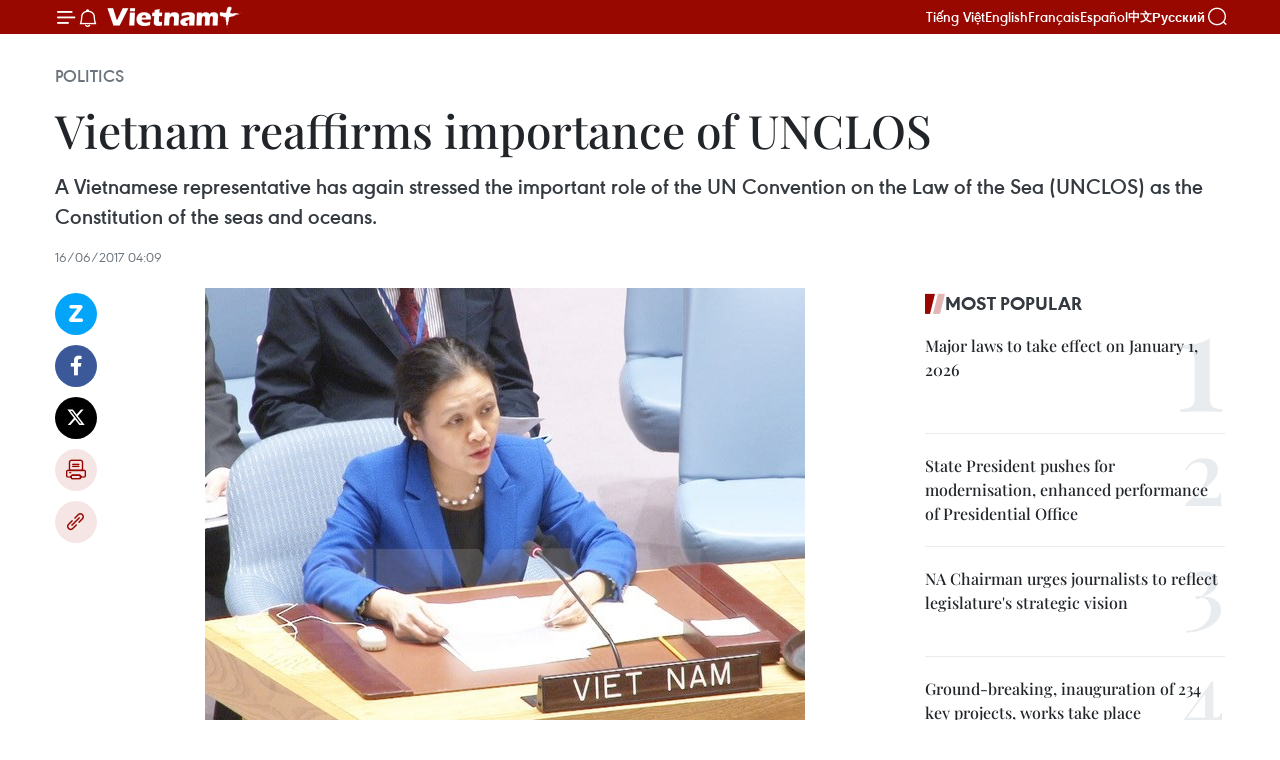

--- FILE ---
content_type: text/html;charset=utf-8
request_url: https://en.vietnamplus.vn/vietnam-reaffirms-importance-of-unclos-post113416.vnp
body_size: 24377
content:
<!DOCTYPE html> <html lang="en" class="en"> <head> <title>Vietnam reaffirms importance of UNCLOS | Vietnam+ (VietnamPlus)</title> <meta name="description" content="A Vietnamese representative has again stressed the important role of the UN Convention on the Law of the Sea (UNCLOS) as the Constitution of the seas and oceans."/> <meta name="keywords" content="UN Convention on the Law of the Sea, UNCLOS, Vietnam, 27th Meeting, States Parties to the UNCLOS, Ambassador Nguyen Phuong Nga, East Sea, Vietnamplus, Vietnam News Agency"/> <meta name="news_keywords" content="UN Convention on the Law of the Sea, UNCLOS, Vietnam, 27th Meeting, States Parties to the UNCLOS, Ambassador Nguyen Phuong Nga, East Sea, Vietnamplus, Vietnam News Agency"/> <meta http-equiv="Content-Type" content="text/html; charset=utf-8" /> <meta http-equiv="X-UA-Compatible" content="IE=edge"/> <meta http-equiv="refresh" content="1800" /> <meta name="revisit-after" content="1 days" /> <meta name="viewport" content="width=device-width, initial-scale=1"> <meta http-equiv="content-language" content="vi" /> <meta name="format-detection" content="telephone=no"/> <meta name="format-detection" content="address=no"/> <meta name="apple-mobile-web-app-capable" content="yes"> <meta name="apple-mobile-web-app-status-bar-style" content="black"> <meta name="apple-mobile-web-app-title" content="Vietnam+ (VietnamPlus)"/> <meta name="referrer" content="no-referrer-when-downgrade"/> <link rel="shortcut icon" href="https://media.vietnamplus.vn/assets/web/styles/img/favicon.ico" type="image/x-icon" /> <link rel="preconnect" href="https://media.vietnamplus.vn"/> <link rel="dns-prefetch" href="https://media.vietnamplus.vn"/> <link rel="preconnect" href="//www.google-analytics.com" /> <link rel="preconnect" href="//www.googletagmanager.com" /> <link rel="preconnect" href="//stc.za.zaloapp.com" /> <link rel="preconnect" href="//fonts.googleapis.com" /> <link rel="preconnect" href="//pagead2.googlesyndication.com"/> <link rel="preconnect" href="//tpc.googlesyndication.com"/> <link rel="preconnect" href="//securepubads.g.doubleclick.net"/> <link rel="preconnect" href="//accounts.google.com"/> <link rel="preconnect" href="//adservice.google.com"/> <link rel="preconnect" href="//adservice.google.com.vn"/> <link rel="preconnect" href="//www.googletagservices.com"/> <link rel="preconnect" href="//partner.googleadservices.com"/> <link rel="preconnect" href="//tpc.googlesyndication.com"/> <link rel="preconnect" href="//za.zdn.vn"/> <link rel="preconnect" href="//sp.zalo.me"/> <link rel="preconnect" href="//connect.facebook.net"/> <link rel="preconnect" href="//www.facebook.com"/> <link rel="dns-prefetch" href="//www.google-analytics.com" /> <link rel="dns-prefetch" href="//www.googletagmanager.com" /> <link rel="dns-prefetch" href="//stc.za.zaloapp.com" /> <link rel="dns-prefetch" href="//fonts.googleapis.com" /> <link rel="dns-prefetch" href="//pagead2.googlesyndication.com"/> <link rel="dns-prefetch" href="//tpc.googlesyndication.com"/> <link rel="dns-prefetch" href="//securepubads.g.doubleclick.net"/> <link rel="dns-prefetch" href="//accounts.google.com"/> <link rel="dns-prefetch" href="//adservice.google.com"/> <link rel="dns-prefetch" href="//adservice.google.com.vn"/> <link rel="dns-prefetch" href="//www.googletagservices.com"/> <link rel="dns-prefetch" href="//partner.googleadservices.com"/> <link rel="dns-prefetch" href="//tpc.googlesyndication.com"/> <link rel="dns-prefetch" href="//za.zdn.vn"/> <link rel="dns-prefetch" href="//sp.zalo.me"/> <link rel="dns-prefetch" href="//connect.facebook.net"/> <link rel="dns-prefetch" href="//www.facebook.com"/> <link rel="dns-prefetch" href="//graph.facebook.com"/> <link rel="dns-prefetch" href="//static.xx.fbcdn.net"/> <link rel="dns-prefetch" href="//staticxx.facebook.com"/> <script> var cmsConfig = { domainDesktop: 'https://en.vietnamplus.vn', domainMobile: 'https://en.vietnamplus.vn', domainApi: 'https://en-api.vietnamplus.vn', domainStatic: 'https://media.vietnamplus.vn', domainLog: 'https://en-log.vietnamplus.vn', googleAnalytics: 'G\-ZF59SL1YG8', siteId: 0, pageType: 1, objectId: 113416, adsZone: 291, allowAds: false, adsLazy: true, antiAdblock: true, }; if (window.location.protocol !== 'https:' && window.location.hostname.indexOf('vietnamplus.vn') !== -1) { window.location = 'https://' + window.location.hostname + window.location.pathname + window.location.hash; } var USER_AGENT=window.navigator&&(window.navigator.userAgent||window.navigator.vendor)||window.opera||"",IS_MOBILE=/Android|webOS|iPhone|iPod|BlackBerry|Windows Phone|IEMobile|Mobile Safari|Opera Mini/i.test(USER_AGENT),IS_REDIRECT=!1;function setCookie(e,o,i){var n=new Date,i=(n.setTime(n.getTime()+24*i*60*60*1e3),"expires="+n.toUTCString());document.cookie=e+"="+o+"; "+i+";path=/;"}function getCookie(e){var o=document.cookie.indexOf(e+"="),i=o+e.length+1;return!o&&e!==document.cookie.substring(0,e.length)||-1===o?null:(-1===(e=document.cookie.indexOf(";",i))&&(e=document.cookie.length),unescape(document.cookie.substring(i,e)))}IS_MOBILE&&getCookie("isDesktop")&&(setCookie("isDesktop",1,-1),window.location=window.location.pathname.replace(".amp", ".vnp")+window.location.search,IS_REDIRECT=!0); </script> <script> if(USER_AGENT && USER_AGENT.indexOf("facebot") <= 0 && USER_AGENT.indexOf("facebookexternalhit") <= 0) { var query = ''; var hash = ''; if (window.location.search) query = window.location.search; if (window.location.hash) hash = window.location.hash; var canonicalUrl = 'https://en.vietnamplus.vn/vietnam-reaffirms-importance-of-unclos-post113416.vnp' + query + hash ; var curUrl = decodeURIComponent(window.location.href); if(!location.port && canonicalUrl.startsWith("http") && curUrl != canonicalUrl){ window.location.replace(canonicalUrl); } } </script> <meta property="fb:pages" content="120834779440" /> <meta property="fb:app_id" content="1960985707489919" /> <meta name="author" content="Vietnam+ (VietnamPlus)" /> <meta name="copyright" content="Copyright © 2026 by Vietnam+ (VietnamPlus)" /> <meta name="RATING" content="GENERAL" /> <meta name="GENERATOR" content="Vietnam+ (VietnamPlus)" /> <meta content="Vietnam+ (VietnamPlus)" itemprop="sourceOrganization" name="source"/> <meta content="news" itemprop="genre" name="medium"/> <meta name="robots" content="noarchive, max-image-preview:large, index, follow" /> <meta name="GOOGLEBOT" content="noarchive, max-image-preview:large, index, follow" /> <link rel="canonical" href="https://en.vietnamplus.vn/vietnam-reaffirms-importance-of-unclos-post113416.vnp" /> <meta property="og:site_name" content="Vietnam+ (VietnamPlus)"/> <meta property="og:rich_attachment" content="true"/> <meta property="og:type" content="article"/> <meta property="og:url" content="https://en.vietnamplus.vn/vietnam-reaffirms-importance-of-unclos-post113416.vnp"/> <meta property="og:image" content="https://mediaen.vietnamplus.vn/images/f579a678cf9e90879541752073c26005a159b72427c31fb6e6b4d3719fc6f49f9bc7ac7beebb9c09a8ab0d23040339eed32ffe00c4678f2100720f6642d3d320/ad.jpg.webp"/> <meta property="og:image:width" content="1200"/> <meta property="og:image:height" content="630"/> <meta property="og:title" content="Vietnam reaffirms importance of UNCLOS "/> <meta property="og:description" content="A Vietnamese representative has again stressed the important role of the UN Convention on the Law of the Sea (UNCLOS) as the Constitution of the seas and oceans."/> <meta name="twitter:card" value="summary"/> <meta name="twitter:url" content="https://en.vietnamplus.vn/vietnam-reaffirms-importance-of-unclos-post113416.vnp"/> <meta name="twitter:title" content="Vietnam reaffirms importance of UNCLOS "/> <meta name="twitter:description" content="A Vietnamese representative has again stressed the important role of the UN Convention on the Law of the Sea (UNCLOS) as the Constitution of the seas and oceans."/> <meta name="twitter:image" content="https://mediaen.vietnamplus.vn/images/f579a678cf9e90879541752073c26005a159b72427c31fb6e6b4d3719fc6f49f9bc7ac7beebb9c09a8ab0d23040339eed32ffe00c4678f2100720f6642d3d320/ad.jpg.webp"/> <meta name="twitter:site" content="@Vietnam+ (VietnamPlus)"/> <meta name="twitter:creator" content="@Vietnam+ (VietnamPlus)"/> <meta property="article:publisher" content="https://www.facebook.com/VietnamPlus" /> <meta property="article:tag" content="UN Convention on the Law of the Sea, UNCLOS, Vietnam, 27th Meeting, States Parties to the UNCLOS, Ambassador Nguyen Phuong Nga, East Sea, Vietnamplus, Vietnam News Agency"/> <meta property="article:section" content="Politics" /> <meta property="article:published_time" content="2017-06-16T11:09:00+0700"/> <meta property="article:modified_time" content="2017-06-16T17:38:51+0700"/> <script type="application/ld+json"> { "@context": "http://schema.org", "@type": "Organization", "name": "Vietnam+ (VietnamPlus)", "url": "https://en.vietnamplus.vn", "logo": "https://media.vietnamplus.vn/assets/web/styles/img/logo.png", "foundingDate": "2008", "founders": [ { "@type": "Person", "name": "Thông tấn xã Việt Nam (TTXVN)" } ], "address": [ { "@type": "PostalAddress", "streetAddress": "Số 05 Lý Thường Kiệt - Hà Nội - Việt Nam", "addressLocality": "Hà Nội City", "addressRegion": "Northeast", "postalCode": "100000", "addressCountry": "VNM" } ], "contactPoint": [ { "@type": "ContactPoint", "telephone": "+84-243-941-1349", "contactType": "customer service" }, { "@type": "ContactPoint", "telephone": "+84-243-941-1348", "contactType": "customer service" } ], "sameAs": [ "https://www.facebook.com/VietnamPlus", "https://www.tiktok.com/@vietnamplus", "https://twitter.com/vietnamplus", "https://www.youtube.com/c/BaoVietnamPlus" ] } </script> <script type="application/ld+json"> { "@context" : "https://schema.org", "@type" : "WebSite", "name": "Vietnam+ (VietnamPlus)", "url": "https://en.vietnamplus.vn", "alternateName" : "Báo điện tử VIETNAMPLUS, Cơ quan của Thông tấn xã Việt Nam (TTXVN)", "potentialAction": { "@type": "SearchAction", "target": { "@type": "EntryPoint", "urlTemplate": "https://en.vietnamplus.vn/search/?q={search_term_string}" }, "query-input": "required name=search_term_string" } } </script> <script type="application/ld+json"> { "@context":"http://schema.org", "@type":"BreadcrumbList", "itemListElement":[ { "@type":"ListItem", "position":1, "item":{ "@id":"https://en.vietnamplus.vn/politics/", "name":"Politics" } } ] } </script> <script type="application/ld+json"> { "@context": "http://schema.org", "@type": "NewsArticle", "mainEntityOfPage":{ "@type":"WebPage", "@id":"https://en.vietnamplus.vn/vietnam-reaffirms-importance-of-unclos-post113416.vnp" }, "headline": "Vietnam reaffirms importance of UNCLOS", "description": "A Vietnamese representative has again stressed the important role of the UN Convention on the Law of the Sea (UNCLOS) as the Constitution of the seas and oceans.", "image": { "@type": "ImageObject", "url": "https://mediaen.vietnamplus.vn/images/f579a678cf9e90879541752073c26005a159b72427c31fb6e6b4d3719fc6f49f9bc7ac7beebb9c09a8ab0d23040339eed32ffe00c4678f2100720f6642d3d320/ad.jpg.webp", "width" : 1200, "height" : 675 }, "datePublished": "2017-06-16T11:09:00+0700", "dateModified": "2017-06-16T17:38:51+0700", "author": { "@type": "Person", "name": "" }, "publisher": { "@type": "Organization", "name": "Vietnam+ (VietnamPlus)", "logo": { "@type": "ImageObject", "url": "https://media.vietnamplus.vn/assets/web/styles/img/logo.png" } } } </script> <link rel="preload" href="https://media.vietnamplus.vn/assets/web/styles/css/main.min-1.0.14.css" as="style"> <link rel="preload" href="https://media.vietnamplus.vn/assets/web/js/main.min-1.0.33.js" as="script"> <link rel="preload" href="https://media.vietnamplus.vn/assets/web/js/detail.min-1.0.15.js" as="script"> <link rel="preload" href="https://common.mcms.one/assets/styles/css/vietnamplus-1.0.0.css" as="style"> <link rel="stylesheet" href="https://common.mcms.one/assets/styles/css/vietnamplus-1.0.0.css"> <link id="cms-style" rel="stylesheet" href="https://media.vietnamplus.vn/assets/web/styles/css/main.min-1.0.14.css"> <script type="text/javascript"> var _metaOgUrl = 'https://en.vietnamplus.vn/vietnam-reaffirms-importance-of-unclos-post113416.vnp'; var page_title = document.title; var tracked_url = window.location.pathname + window.location.search + window.location.hash; var cate_path = 'politics'; if (cate_path.length > 0) { tracked_url = "/" + cate_path + tracked_url; } </script> <script async="" src="https://www.googletagmanager.com/gtag/js?id=G-ZF59SL1YG8"></script> <script> window.dataLayer = window.dataLayer || []; function gtag(){dataLayer.push(arguments);} gtag('js', new Date()); gtag('config', 'G-ZF59SL1YG8', {page_path: tracked_url}); </script> <script>window.dataLayer = window.dataLayer || [];dataLayer.push({'pageCategory': '/politics'});</script> <script> window.dataLayer = window.dataLayer || []; dataLayer.push({ 'event': 'Pageview', 'articleId': '113416', 'articleTitle': 'Vietnam reaffirms importance of UNCLOS ', 'articleCategory': 'Politics', 'articleAlowAds': false, 'articleType': 'detail', 'articleTags': 'UN Convention on the Law of the Sea, UNCLOS, Vietnam, 27th Meeting, States Parties to the UNCLOS, Ambassador Nguyen Phuong Nga, East Sea, Vietnamplus, Vietnam News Agency', 'articlePublishDate': '2017-06-16T11:09:00+0700', 'articleThumbnail': 'https://mediaen.vietnamplus.vn/images/f579a678cf9e90879541752073c26005a159b72427c31fb6e6b4d3719fc6f49f9bc7ac7beebb9c09a8ab0d23040339eed32ffe00c4678f2100720f6642d3d320/ad.jpg.webp', 'articleShortUrl': 'https://en.vietnamplus.vn/vietnam-reaffirms-importance-of-unclos-post113416.vnp', 'articleFullUrl': 'https://en.vietnamplus.vn/vietnam-reaffirms-importance-of-unclos-post113416.vnp', }); </script> <script type='text/javascript'> gtag('event', 'article_page',{ 'articleId': '113416', 'articleTitle': 'Vietnam reaffirms importance of UNCLOS ', 'articleCategory': 'Politics', 'articleAlowAds': false, 'articleType': 'detail', 'articleTags': 'UN Convention on the Law of the Sea, UNCLOS, Vietnam, 27th Meeting, States Parties to the UNCLOS, Ambassador Nguyen Phuong Nga, East Sea, Vietnamplus, Vietnam News Agency', 'articlePublishDate': '2017-06-16T11:09:00+0700', 'articleThumbnail': 'https://mediaen.vietnamplus.vn/images/f579a678cf9e90879541752073c26005a159b72427c31fb6e6b4d3719fc6f49f9bc7ac7beebb9c09a8ab0d23040339eed32ffe00c4678f2100720f6642d3d320/ad.jpg.webp', 'articleShortUrl': 'https://en.vietnamplus.vn/vietnam-reaffirms-importance-of-unclos-post113416.vnp', 'articleFullUrl': 'https://en.vietnamplus.vn/vietnam-reaffirms-importance-of-unclos-post113416.vnp', }); </script> <script>(function(w,d,s,l,i){w[l]=w[l]||[];w[l].push({'gtm.start': new Date().getTime(),event:'gtm.js'});var f=d.getElementsByTagName(s)[0], j=d.createElement(s),dl=l!='dataLayer'?'&l='+l:'';j.async=true;j.src= 'https://www.googletagmanager.com/gtm.js?id='+i+dl;f.parentNode.insertBefore(j,f); })(window,document,'script','dataLayer','GTM-5WM58F3N');</script> <script type="text/javascript"> !function(){"use strict";function e(e){var t=!(arguments.length>1&&void 0!==arguments[1])||arguments[1],c=document.createElement("script");c.src=e,t?c.type="module":(c.async=!0,c.type="text/javascript",c.setAttribute("nomodule",""));var n=document.getElementsByTagName("script")[0];n.parentNode.insertBefore(c,n)}!function(t,c){!function(t,c,n){var a,o,r;n.accountId=c,null!==(a=t.marfeel)&&void 0!==a||(t.marfeel={}),null!==(o=(r=t.marfeel).cmd)&&void 0!==o||(r.cmd=[]),t.marfeel.config=n;var i="https://sdk.mrf.io/statics";e("".concat(i,"/marfeel-sdk.js?id=").concat(c),!0),e("".concat(i,"/marfeel-sdk.es5.js?id=").concat(c),!1)}(t,c,arguments.length>2&&void 0!==arguments[2]?arguments[2]:{})}(window,2272,{} )}(); </script> <script async src="https://sp.zalo.me/plugins/sdk.js"></script> </head> <body class="detail-page"> <div id="sdaWeb_SdaMasthead" class="rennab rennab-top" data-platform="1" data-position="Web_SdaMasthead"> </div> <header class=" site-header"> <div class="sticky"> <div class="container"> <i class="ic-menu"></i> <i class="ic-bell"></i> <div id="header-news" class="pick-news hidden" data-source="header-latest-news"></div> <a class="small-logo" href="/" title="Vietnam+ (VietnamPlus)">Vietnam+ (VietnamPlus)</a> <ul class="menu"> <li> <a href="https://www.vietnamplus.vn" title="Tiếng Việt" target="_blank">Tiếng Việt</a> </li> <li> <a href="https://en.vietnamplus.vn" title="English" target="_blank" rel="nofollow">English</a> </li> <li> <a href="https://fr.vietnamplus.vn" title="Français" target="_blank" rel="nofollow">Français</a> </li> <li> <a href="https://es.vietnamplus.vn" title="Español" target="_blank" rel="nofollow">Español</a> </li> <li> <a href="https://zh.vietnamplus.vn" title="中文" target="_blank" rel="nofollow">中文</a> </li> <li> <a href="https://ru.vietnamplus.vn" title="Русский" target="_blank" rel="nofollow">Русский</a> </li> </ul> <div class="search-wrapper"> <i class="ic-search"></i> <input type="text" class="search txtsearch" placeholder="Keyword"> </div> </div> </div> </header> <div class="site-body"> <div id="sdaWeb_SdaBackground" class="rennab " data-platform="1" data-position="Web_SdaBackground"> </div> <div class="container"> <div class="breadcrumb breadcrumb-detail"> <h2 class="main"> <a href="https://en.vietnamplus.vn/politics/" title="Politics" class="active">Politics</a> </h2> </div> <div id="sdaWeb_SdaTop" class="rennab " data-platform="1" data-position="Web_SdaTop"> </div> <div class="article"> <h1 class="article__title cms-title "> Vietnam reaffirms importance of UNCLOS </h1> <div class="article__sapo cms-desc"> A Vietnamese representative has again stressed the important role of the UN Convention on the Law of the Sea (UNCLOS) as the Constitution of the seas and oceans. </div> <div id="sdaWeb_SdaArticleAfterSapo" class="rennab " data-platform="1" data-position="Web_SdaArticleAfterSapo"> </div> <div class="article__meta"> <time class="time" datetime="2017-06-16T11:09:00+0700" data-time="1497586140" data-friendly="false">Friday, June 16, 2017 11:09</time> <meta class="cms-date" itemprop="datePublished" content="2017-06-16T11:09:00+0700"> </div> <div class="col"> <div class="main-col content-col"> <div class="article__body zce-content-body cms-body" itemprop="articleBody"> <div class="social-pin sticky article__social"> <a href="javascript:void(0);" class="zl zalo-share-button" title="Zalo" data-href="https://en.vietnamplus.vn/vietnam-reaffirms-importance-of-unclos-post113416.vnp" data-oaid="4486284411240520426" data-layout="1" data-color="blue" data-customize="true">Zalo</a> <a href="javascript:void(0);" class="item fb" data-href="https://en.vietnamplus.vn/vietnam-reaffirms-importance-of-unclos-post113416.vnp" data-rel="facebook" title="Facebook">Facebook</a> <a href="javascript:void(0);" class="item tw" data-href="https://en.vietnamplus.vn/vietnam-reaffirms-importance-of-unclos-post113416.vnp" data-rel="twitter" title="Twitter">Twitter</a> <a href="javascript:void(0);" class="bookmark sendbookmark hidden" onclick="ME.sendBookmark(this, 113416);" data-id="113416" title="Bookmark">Bookmark</a> <a href="javascript:void(0);" class="print sendprint" title="Print" data-href="/print-113416.html">Print</a> <a href="javascript:void(0);" class="item link" data-href="https://en.vietnamplus.vn/vietnam-reaffirms-importance-of-unclos-post113416.vnp" data-rel="copy" title="Copy link">Copy link</a> </div> <div class="ExternalClassA8745E195E3940059CA32135EA619400"> <div class="article-photo"> <a href="/Uploaded_EN/sxtt/2017_06_16/ad.jpg" rel="nofollow" target="_blank"><img alt="Vietnam reaffirms importance of UNCLOS ảnh 1" src="[data-uri]" class="lazyload cms-photo" data-large-src="https://mediaen.vietnamplus.vn/images/d0e53d05e2a66ff390ceb759790db14e3d1670cc1abbc6e955036123738c3ed9ba6043d2e97a44fea32f0c451b5d36c3/ad.jpg" data-src="https://mediaen.vietnamplus.vn/images/be1816f7aba1b65b5289f203216036c5334afe477704f7d4e53496799884b3911197893d284314aeed6af3af1976cf9f/ad.jpg" title="Vietnam reaffirms importance of UNCLOS ảnh 1"></a><span>Ambassador Nguyen Phuong Nga (Source: VNA)</span> </div><strong>NewYork (VNA)</strong> – A Vietnamese representative has again stressed theimportant role of the UN Convention on the Law of the Sea (UNCLOS) as theConstitution of the seas and oceans which provides a comprehensive and soundlegal framework for all activities carried out in the seas and oceans. <br> <br> Speakingat the 27th Meeting of States Parties to the UNCLOS in New York onJune 15, Ambassador Nguyen Phuong Nga, Permanent Representative of Vietnam tothe United Nations (UN), emphasised the need for all State parties to fullyimplement their obligations under the UNCLOS, including to peacefully settledisputes on the application and explanation of the convention, to ensurepeaceful and sustainable use of the seas and oceans, for the benefits of allhuman beings. <br> <br> “TheEast Sea is of vital significance to peace, security and development in theregion and the world,” stated Nga. “Therefore maintaining peace, security,safety and freedom of maritime navigation and over-flight, as well ascooperation for the sustainable use of the East Sea is exceptionally importantto the countries in the region and the international community”. <br> <br> Vietnamhas actively cooperated with other countries through bilateral and multilateralforums such as ASEAN, ARF, and APEC on marine environment protection,scientific research, security and safety of maritime navigation andover-flight, search and rescue, response to climate change and emergencies,combating transnational crimes and piracy. <br> <br> Atthe national level, the Vietnamese Government and localities have implemented alot of measures to protect sea environment and ecosystem, and respond toclimate change and emergencies and negative impacts of climate change on thecountry’s coastal areas. <br> <br> Thediplomat also stressed that Vietnam has been coordinating closely with othersin the region to implement the Declaration on the Conduct of Parties in theEast Sea (DOC) and develop the Code of Conduct in the East Sea (COC). <br> <br> Vietnamcalls on all parties involved to “refrain from actions that may furthercomplicate the situation and escalate tensions in the region, fully respectlegal and diplomatic processes, settle disputes by peaceful means, on the basisof international law, including the UNCLOS, fully and effectively implement theDOC and early conclude the legally binding COC”, she added. <br> <br> The27th Meeting of States Parties to the UNCLOS, held from June 12-16,attracted the participation of representatives from over 160 member states ofthe UNCLOS, and the International Tribunal for the Law of the Sea (ITLOS), the InternationalSeabed Authority (ISA) and the Commission on the Limits of the ContinentalShelf (CLCS). <br> <br> Speeches at the meeting asserted the importance of the UNCLOS as aninternational&nbsp; comprehensive legalframework to adjust activities and issues relating to seas, oceans, stressingthe necessity to continue developing and perfecting the legal system onmanaging seas and oceans.-VNA
</div> <div class="article__source"> <div class="source"> <span class="name">VNA</span> </div> </div> <div id="sdaWeb_SdaArticleAfterBody" class="rennab " data-platform="1" data-position="Web_SdaArticleAfterBody"> </div> </div> <div class="article__tag"> <a class="active" href="https://en.vietnamplus.vn/tag/un-convention-on-the-law-of-the-sea-tag34603.vnp" title="UN Convention on the Law of the Sea">#UN Convention on the Law of the Sea</a> <a class="active" href="https://en.vietnamplus.vn/tag/unclos-tag4111.vnp" title="UNCLOS">#UNCLOS</a> <a class="" href="https://en.vietnamplus.vn/tag/vietnam-tag10.vnp" title="Vietnam">#Vietnam</a> <a class="" href="https://en.vietnamplus.vn/tag.vnp?q=27th Meeting" title="27th Meeting">#27th Meeting</a> <a class="" href="https://en.vietnamplus.vn/tag.vnp?q=States Parties to the UNCLOS" title="States Parties to the UNCLOS">#States Parties to the UNCLOS</a> <a class="" href="https://en.vietnamplus.vn/tag.vnp?q=Ambassador Nguyen Phuong Nga" title="Ambassador Nguyen Phuong Nga">#Ambassador Nguyen Phuong Nga</a> <a class="" href="https://en.vietnamplus.vn/tag/east-sea-tag617.vnp" title="East Sea">#East Sea</a> <a class="" href="https://en.vietnamplus.vn/tag/vietnamplus-tag3.vnp" title="Vietnamplus">#Vietnamplus</a> <a class="" href="https://en.vietnamplus.vn/tag/vietnam-news-agency-tag2.vnp" title="Vietnam News Agency">#Vietnam News Agency</a> </div> <div id="sdaWeb_SdaArticleAfterTag" class="rennab " data-platform="1" data-position="Web_SdaArticleAfterTag"> </div> <div class="wrap-social"> <div class="social-pin article__social"> <a href="javascript:void(0);" class="zl zalo-share-button" title="Zalo" data-href="https://en.vietnamplus.vn/vietnam-reaffirms-importance-of-unclos-post113416.vnp" data-oaid="4486284411240520426" data-layout="1" data-color="blue" data-customize="true">Zalo</a> <a href="javascript:void(0);" class="item fb" data-href="https://en.vietnamplus.vn/vietnam-reaffirms-importance-of-unclos-post113416.vnp" data-rel="facebook" title="Facebook">Facebook</a> <a href="javascript:void(0);" class="item tw" data-href="https://en.vietnamplus.vn/vietnam-reaffirms-importance-of-unclos-post113416.vnp" data-rel="twitter" title="Twitter">Twitter</a> <a href="javascript:void(0);" class="bookmark sendbookmark hidden" onclick="ME.sendBookmark(this, 113416);" data-id="113416" title="Bookmark">Bookmark</a> <a href="javascript:void(0);" class="print sendprint" title="Print" data-href="/print-113416.html">Print</a> <a href="javascript:void(0);" class="item link" data-href="https://en.vietnamplus.vn/vietnam-reaffirms-importance-of-unclos-post113416.vnp" data-rel="copy" title="Copy link">Copy link</a> </div> <a href="https://news.google.com/publications/CAAqBwgKMN-18wowlLWFAw?hl=vi&gl=VN&ceid=VN%3Avi" class="google-news" target="_blank" title="Google News">Follow VietnamPlus</a> </div> <div id="sdaWeb_SdaArticleAfterBody1" class="rennab " data-platform="1" data-position="Web_SdaArticleAfterBody1"> </div> <div id="sdaWeb_SdaArticleAfterBody2" class="rennab " data-platform="1" data-position="Web_SdaArticleAfterBody2"> </div> <div class="box-related-news"> <h3 class="box-heading"> <span class="title">Related News</span> </h3> <div class="box-content" data-source="related-news"> <article class="story"> <figure class="story__thumb"> <a class="cms-link" href="https://en.vietnamplus.vn/vietnam-willing-to-join-intl-efforts-in-protecting-sea-environment-post107213.vnp" title="Vietnam willing to join int’l efforts in protecting sea environment"> <img class="lazyload" src="[data-uri]" data-src="https://mediaen.vietnamplus.vn/images/9319dea850fa01a58eeade80b2305b433f15b2e3fc3afb74e4aa7410f055f47bc0c885daaeafdd7d8609ecb0cb44c89abffce4df17159671b27ff34db251ff17d39aa9b228ac7b6d9aa746ca40f815da/tong_thi_phong_1402_1_2.jpg.webp" data-srcset="https://mediaen.vietnamplus.vn/images/9319dea850fa01a58eeade80b2305b433f15b2e3fc3afb74e4aa7410f055f47bc0c885daaeafdd7d8609ecb0cb44c89abffce4df17159671b27ff34db251ff17d39aa9b228ac7b6d9aa746ca40f815da/tong_thi_phong_1402_1_2.jpg.webp 1x, https://mediaen.vietnamplus.vn/images/96ce4c3abba2f1be0420300cd1a897743f15b2e3fc3afb74e4aa7410f055f47bc0c885daaeafdd7d8609ecb0cb44c89abffce4df17159671b27ff34db251ff17d39aa9b228ac7b6d9aa746ca40f815da/tong_thi_phong_1402_1_2.jpg.webp 2x" alt="Vietnam willing to join int’l efforts in protecting sea environment"> <noscript><img src="https://mediaen.vietnamplus.vn/images/9319dea850fa01a58eeade80b2305b433f15b2e3fc3afb74e4aa7410f055f47bc0c885daaeafdd7d8609ecb0cb44c89abffce4df17159671b27ff34db251ff17d39aa9b228ac7b6d9aa746ca40f815da/tong_thi_phong_1402_1_2.jpg.webp" srcset="https://mediaen.vietnamplus.vn/images/9319dea850fa01a58eeade80b2305b433f15b2e3fc3afb74e4aa7410f055f47bc0c885daaeafdd7d8609ecb0cb44c89abffce4df17159671b27ff34db251ff17d39aa9b228ac7b6d9aa746ca40f815da/tong_thi_phong_1402_1_2.jpg.webp 1x, https://mediaen.vietnamplus.vn/images/96ce4c3abba2f1be0420300cd1a897743f15b2e3fc3afb74e4aa7410f055f47bc0c885daaeafdd7d8609ecb0cb44c89abffce4df17159671b27ff34db251ff17d39aa9b228ac7b6d9aa746ca40f815da/tong_thi_phong_1402_1_2.jpg.webp 2x" alt="Vietnam willing to join int’l efforts in protecting sea environment" class="image-fallback"></noscript> </a> </figure> <h2 class="story__heading" data-tracking="107213"> <a class=" cms-link" href="https://en.vietnamplus.vn/vietnam-willing-to-join-intl-efforts-in-protecting-sea-environment-post107213.vnp" title="Vietnam willing to join int’l efforts in protecting sea environment"> Vietnam willing to join int’l efforts in protecting sea environment </a> </h2> <time class="time" datetime="2017-02-14T17:03:00+0700" data-time="1487066580"> 14/02/2017 17:03 </time> <div class="story__summary story__shorten"> Vietnam is willing join hands with the international community in efforts to protect the marine environment while exploiting economic resources in a reasonable and effective manner in combination with the safeguarding of peace, security and sustainable growth of the country, said Vice National Assembly Chairwoman Tong Thi Phong. </div> </article> <article class="story"> <figure class="story__thumb"> <a class="cms-link" href="https://en.vietnamplus.vn/vietnam-rejects-chinas-new-fishing-regulations-post107965.vnp" title="Vietnam rejects China’s new fishing regulations"> <img class="lazyload" src="[data-uri]" data-src="https://mediaen.vietnamplus.vn/images/9319dea850fa01a58eeade80b2305b433f15b2e3fc3afb74e4aa7410f055f47b5d2717770e7d0c15264b16bcbd9eb8196d1811f5e396ffb309611b8337595828/mh_6.jpg.webp" data-srcset="https://mediaen.vietnamplus.vn/images/9319dea850fa01a58eeade80b2305b433f15b2e3fc3afb74e4aa7410f055f47b5d2717770e7d0c15264b16bcbd9eb8196d1811f5e396ffb309611b8337595828/mh_6.jpg.webp 1x, https://mediaen.vietnamplus.vn/images/96ce4c3abba2f1be0420300cd1a897743f15b2e3fc3afb74e4aa7410f055f47b5d2717770e7d0c15264b16bcbd9eb8196d1811f5e396ffb309611b8337595828/mh_6.jpg.webp 2x" alt="Vietnam rejects China’s new fishing regulations"> <noscript><img src="https://mediaen.vietnamplus.vn/images/9319dea850fa01a58eeade80b2305b433f15b2e3fc3afb74e4aa7410f055f47b5d2717770e7d0c15264b16bcbd9eb8196d1811f5e396ffb309611b8337595828/mh_6.jpg.webp" srcset="https://mediaen.vietnamplus.vn/images/9319dea850fa01a58eeade80b2305b433f15b2e3fc3afb74e4aa7410f055f47b5d2717770e7d0c15264b16bcbd9eb8196d1811f5e396ffb309611b8337595828/mh_6.jpg.webp 1x, https://mediaen.vietnamplus.vn/images/96ce4c3abba2f1be0420300cd1a897743f15b2e3fc3afb74e4aa7410f055f47b5d2717770e7d0c15264b16bcbd9eb8196d1811f5e396ffb309611b8337595828/mh_6.jpg.webp 2x" alt="Vietnam rejects China’s new fishing regulations" class="image-fallback"></noscript> </a> </figure> <h2 class="story__heading" data-tracking="107965"> <a class=" cms-link" href="https://en.vietnamplus.vn/vietnam-rejects-chinas-new-fishing-regulations-post107965.vnp" title="Vietnam rejects China’s new fishing regulations"> Vietnam rejects China’s new fishing regulations </a> </h2> <time class="time" datetime="2017-02-28T20:31:00+0700" data-time="1488288660"> 28/02/2017 20:31 </time> <div class="story__summary story__shorten"> Vietnam resolutely opposes and rejects China’s new regulations on a fishing break at sea, Foreign Ministry’s spokesman Le Hai Binh has said. </div> </article> <article class="story"> <figure class="story__thumb"> <a class="cms-link" href="https://en.vietnamplus.vn/vietnam-strongly-objects-to-chinas-fishing-ban-in-east-sea-post111198.vnp" title="Vietnam strongly objects to China’s fishing ban in East Sea"> <img class="lazyload" src="[data-uri]" data-src="https://mediaen.vietnamplus.vn/images/9319dea850fa01a58eeade80b2305b433f15b2e3fc3afb74e4aa7410f055f47b004c1f8219d930f21740b8483ee363f108228f6076d3bd7873af5198b3f93b9c/danhca150516.jpg.webp" data-srcset="https://mediaen.vietnamplus.vn/images/9319dea850fa01a58eeade80b2305b433f15b2e3fc3afb74e4aa7410f055f47b004c1f8219d930f21740b8483ee363f108228f6076d3bd7873af5198b3f93b9c/danhca150516.jpg.webp 1x, https://mediaen.vietnamplus.vn/images/96ce4c3abba2f1be0420300cd1a897743f15b2e3fc3afb74e4aa7410f055f47b004c1f8219d930f21740b8483ee363f108228f6076d3bd7873af5198b3f93b9c/danhca150516.jpg.webp 2x" alt="Vietnam strongly objects to China’s fishing ban in East Sea"> <noscript><img src="https://mediaen.vietnamplus.vn/images/9319dea850fa01a58eeade80b2305b433f15b2e3fc3afb74e4aa7410f055f47b004c1f8219d930f21740b8483ee363f108228f6076d3bd7873af5198b3f93b9c/danhca150516.jpg.webp" srcset="https://mediaen.vietnamplus.vn/images/9319dea850fa01a58eeade80b2305b433f15b2e3fc3afb74e4aa7410f055f47b004c1f8219d930f21740b8483ee363f108228f6076d3bd7873af5198b3f93b9c/danhca150516.jpg.webp 1x, https://mediaen.vietnamplus.vn/images/96ce4c3abba2f1be0420300cd1a897743f15b2e3fc3afb74e4aa7410f055f47b004c1f8219d930f21740b8483ee363f108228f6076d3bd7873af5198b3f93b9c/danhca150516.jpg.webp 2x" alt="Vietnam strongly objects to China’s fishing ban in East Sea" class="image-fallback"></noscript> </a> </figure> <h2 class="story__heading" data-tracking="111198"> <a class=" cms-link" href="https://en.vietnamplus.vn/vietnam-strongly-objects-to-chinas-fishing-ban-in-east-sea-post111198.vnp" title="Vietnam strongly objects to China’s fishing ban in East Sea"> Vietnam strongly objects to China’s fishing ban in East Sea </a> </h2> <time class="time" datetime="2017-05-04T19:35:00+0700" data-time="1493901300"> 04/05/2017 19:35 </time> <div class="story__summary story__shorten"> Vietnam adamantly opposes and rejects China’s unilateral ban on fishing in the East Sea from May 1 to August 16, Foreign Ministry spokesperson Le Thi Thu Hang told the media at a regular press conference on May 4. </div> </article> <article class="story"> <figure class="story__thumb"> <a class="cms-link" href="https://en.vietnamplus.vn/vietnam-highlights-uncloss-role-in-goal-14-realisation-post112974.vnp" title="Vietnam highlights UNCLOS’s role in Goal 14 realisation"> <img class="lazyload" src="[data-uri]" data-src="https://mediaen.vietnamplus.vn/images/9319dea850fa01a58eeade80b2305b433f15b2e3fc3afb74e4aa7410f055f47b79dd72e3e402a286173361528f265022cda7945122ede52431900ccfac10c302c30d469f5c9d674372eaf073e7c42606/thu_truong_bo_ngoai_giao_0806.jpg.webp" data-srcset="https://mediaen.vietnamplus.vn/images/9319dea850fa01a58eeade80b2305b433f15b2e3fc3afb74e4aa7410f055f47b79dd72e3e402a286173361528f265022cda7945122ede52431900ccfac10c302c30d469f5c9d674372eaf073e7c42606/thu_truong_bo_ngoai_giao_0806.jpg.webp 1x, https://mediaen.vietnamplus.vn/images/96ce4c3abba2f1be0420300cd1a897743f15b2e3fc3afb74e4aa7410f055f47b79dd72e3e402a286173361528f265022cda7945122ede52431900ccfac10c302c30d469f5c9d674372eaf073e7c42606/thu_truong_bo_ngoai_giao_0806.jpg.webp 2x" alt="Vietnam highlights UNCLOS’s role in Goal 14 realisation"> <noscript><img src="https://mediaen.vietnamplus.vn/images/9319dea850fa01a58eeade80b2305b433f15b2e3fc3afb74e4aa7410f055f47b79dd72e3e402a286173361528f265022cda7945122ede52431900ccfac10c302c30d469f5c9d674372eaf073e7c42606/thu_truong_bo_ngoai_giao_0806.jpg.webp" srcset="https://mediaen.vietnamplus.vn/images/9319dea850fa01a58eeade80b2305b433f15b2e3fc3afb74e4aa7410f055f47b79dd72e3e402a286173361528f265022cda7945122ede52431900ccfac10c302c30d469f5c9d674372eaf073e7c42606/thu_truong_bo_ngoai_giao_0806.jpg.webp 1x, https://mediaen.vietnamplus.vn/images/96ce4c3abba2f1be0420300cd1a897743f15b2e3fc3afb74e4aa7410f055f47b79dd72e3e402a286173361528f265022cda7945122ede52431900ccfac10c302c30d469f5c9d674372eaf073e7c42606/thu_truong_bo_ngoai_giao_0806.jpg.webp 2x" alt="Vietnam highlights UNCLOS’s role in Goal 14 realisation" class="image-fallback"></noscript> </a> </figure> <h2 class="story__heading" data-tracking="112974"> <a class=" cms-link" href="https://en.vietnamplus.vn/vietnam-highlights-uncloss-role-in-goal-14-realisation-post112974.vnp" title="Vietnam highlights UNCLOS’s role in Goal 14 realisation"> Vietnam highlights UNCLOS’s role in Goal 14 realisation </a> </h2> <time class="time" datetime="2017-06-08T09:38:00+0700" data-time="1496889480"> 08/06/2017 09:38 </time> <div class="story__summary story__shorten"> Vietnamese Deputy Foreign Minister Dang Dinh Quy delivered a speech on the third day of the UN Ocean Conference in New York on June 7, stressing that the 1982 UN Convention on the Law of the Sea (UNCLOS) is a legal basis for the realisation of Sustainable Development Goal (SDG) 14. </div> </article> </div> </div> <div id="sdaWeb_SdaArticleAfterRelated" class="rennab " data-platform="1" data-position="Web_SdaArticleAfterRelated"> </div> <div class="timeline secondary"> <h3 class="box-heading"> <a href="https://en.vietnamplus.vn/politics/" title="Politics" class="title"> See more </a> </h3> <div class="box-content content-list" data-source="recommendation-291"> <article class="story" data-id="336109"> <figure class="story__thumb"> <a class="cms-link" href="https://en.vietnamplus.vn/14th-national-party-congress-vietnamese-community-in-laos-confident-in-homelands-prosperous-future-post336109.vnp" title="14th National Party Congress: Vietnamese community in Laos confident in homeland’s prosperous future"> <img class="lazyload" src="[data-uri]" data-src="https://mediaen.vietnamplus.vn/images/7d1b1ad3fc9563dcff6a3a0b9636850c12992b35665b442be69cbb88db90f554ac249727c05048d2a71ebcff85df4d7a03a91f0e635241d876a9b173ce529224/thumbstand-12.jpg.webp" data-srcset="https://mediaen.vietnamplus.vn/images/7d1b1ad3fc9563dcff6a3a0b9636850c12992b35665b442be69cbb88db90f554ac249727c05048d2a71ebcff85df4d7a03a91f0e635241d876a9b173ce529224/thumbstand-12.jpg.webp 1x, https://mediaen.vietnamplus.vn/images/9208427127649c9760468496aed1bd7812992b35665b442be69cbb88db90f554ac249727c05048d2a71ebcff85df4d7a03a91f0e635241d876a9b173ce529224/thumbstand-12.jpg.webp 2x" alt="Pham Thi Minh Huong, Chairwoman and General Director of Gold Phuc company, member of the standing board of the General Association of Vietnamese in Laos, speaks to Vietnam News Agency correspondent in Laos ahead the 14th National Party Committee. (Photo: VNA)"> <noscript><img src="https://mediaen.vietnamplus.vn/images/7d1b1ad3fc9563dcff6a3a0b9636850c12992b35665b442be69cbb88db90f554ac249727c05048d2a71ebcff85df4d7a03a91f0e635241d876a9b173ce529224/thumbstand-12.jpg.webp" srcset="https://mediaen.vietnamplus.vn/images/7d1b1ad3fc9563dcff6a3a0b9636850c12992b35665b442be69cbb88db90f554ac249727c05048d2a71ebcff85df4d7a03a91f0e635241d876a9b173ce529224/thumbstand-12.jpg.webp 1x, https://mediaen.vietnamplus.vn/images/9208427127649c9760468496aed1bd7812992b35665b442be69cbb88db90f554ac249727c05048d2a71ebcff85df4d7a03a91f0e635241d876a9b173ce529224/thumbstand-12.jpg.webp 2x" alt="Pham Thi Minh Huong, Chairwoman and General Director of Gold Phuc company, member of the standing board of the General Association of Vietnamese in Laos, speaks to Vietnam News Agency correspondent in Laos ahead the 14th National Party Committee. (Photo: VNA)" class="image-fallback"></noscript> </a> </figure> <h2 class="story__heading" data-tracking="336109"> <a class=" cms-link" href="https://en.vietnamplus.vn/14th-national-party-congress-vietnamese-community-in-laos-confident-in-homelands-prosperous-future-post336109.vnp" title="14th National Party Congress: Vietnamese community in Laos confident in homeland’s prosperous future"> 14th National Party Congress: Vietnamese community in Laos confident in homeland’s prosperous future </a> </h2> <time class="time" datetime="2026-01-16T15:22:06+0700" data-time="1768551726"> 16/01/2026 15:22 </time> <div class="story__summary story__shorten"> <p>The Vietnamese community in Laos hopes that the 14th National Party Congress will continue to affirm the policy of great national unity and further promote the role of overseas Vietnamese in national construction and defence. </p> </div> </article> <article class="story" data-id="336099"> <figure class="story__thumb"> <a class="cms-link" href="https://en.vietnamplus.vn/economic-diplomacy-helps-open-markets-for-agricultural-exports-post336099.vnp" title="Economic diplomacy helps open markets for agricultural exports"> <img class="lazyload" src="[data-uri]" data-src="https://mediaen.vietnamplus.vn/images/7d1b1ad3fc9563dcff6a3a0b9636850c449b430c44a9ad9b609f82896028d13ed6fafe1fb171fa7e2867f171a95b902589a72806e4347ecb137129703e69fe3b30116700e000fe3ddc5f5058dbf64d4c/092550-ket-noi-nong-san-viet-nam-italy.jpg.webp" data-srcset="https://mediaen.vietnamplus.vn/images/7d1b1ad3fc9563dcff6a3a0b9636850c449b430c44a9ad9b609f82896028d13ed6fafe1fb171fa7e2867f171a95b902589a72806e4347ecb137129703e69fe3b30116700e000fe3ddc5f5058dbf64d4c/092550-ket-noi-nong-san-viet-nam-italy.jpg.webp 1x, https://mediaen.vietnamplus.vn/images/9208427127649c9760468496aed1bd78449b430c44a9ad9b609f82896028d13ed6fafe1fb171fa7e2867f171a95b902589a72806e4347ecb137129703e69fe3b30116700e000fe3ddc5f5058dbf64d4c/092550-ket-noi-nong-san-viet-nam-italy.jpg.webp 2x" alt="The Vietnamese Embassy in Italy takes part in the 41st Macfrut agricultural fair in Rimini, Emilia-Romagna, with a booth highlighting Vietnam’s fruit garden with oriental spices and herbs. (Photo: VNA)"> <noscript><img src="https://mediaen.vietnamplus.vn/images/7d1b1ad3fc9563dcff6a3a0b9636850c449b430c44a9ad9b609f82896028d13ed6fafe1fb171fa7e2867f171a95b902589a72806e4347ecb137129703e69fe3b30116700e000fe3ddc5f5058dbf64d4c/092550-ket-noi-nong-san-viet-nam-italy.jpg.webp" srcset="https://mediaen.vietnamplus.vn/images/7d1b1ad3fc9563dcff6a3a0b9636850c449b430c44a9ad9b609f82896028d13ed6fafe1fb171fa7e2867f171a95b902589a72806e4347ecb137129703e69fe3b30116700e000fe3ddc5f5058dbf64d4c/092550-ket-noi-nong-san-viet-nam-italy.jpg.webp 1x, https://mediaen.vietnamplus.vn/images/9208427127649c9760468496aed1bd78449b430c44a9ad9b609f82896028d13ed6fafe1fb171fa7e2867f171a95b902589a72806e4347ecb137129703e69fe3b30116700e000fe3ddc5f5058dbf64d4c/092550-ket-noi-nong-san-viet-nam-italy.jpg.webp 2x" alt="The Vietnamese Embassy in Italy takes part in the 41st Macfrut agricultural fair in Rimini, Emilia-Romagna, with a booth highlighting Vietnam’s fruit garden with oriental spices and herbs. (Photo: VNA)" class="image-fallback"></noscript> </a> </figure> <h2 class="story__heading" data-tracking="336099"> <a class=" cms-link" href="https://en.vietnamplus.vn/economic-diplomacy-helps-open-markets-for-agricultural-exports-post336099.vnp" title="Economic diplomacy helps open markets for agricultural exports"> Economic diplomacy helps open markets for agricultural exports </a> </h2> <time class="time" datetime="2026-01-16T14:57:30+0700" data-time="1768550250"> 16/01/2026 14:57 </time> <div class="story__summary story__shorten"> <p>The draft documents for the 14th National Party Congress identify foreign affairs as a key and regular task, with diplomacy in agriculture and the environment recognised as a core component of economic, environmental and development diplomacy directly linked to national strategic priorities.</p> </div> </article> <article class="story" data-id="336098"> <figure class="story__thumb"> <a class="cms-link" href="https://en.vietnamplus.vn/chance-for-vietnam-to-carry-forward-successful-development-policies-venezuelan-ambassador-post336098.vnp" title="Chance for Vietnam to carry forward successful development policies: Venezuelan ambassador"> <img class="lazyload" src="[data-uri]" data-src="https://mediaen.vietnamplus.vn/images/7d1b1ad3fc9563dcff6a3a0b9636850c870c866157f7d12d646ffd9ca7eb28f8d39aa9b228ac7b6d9aa746ca40f815da/vene.jpg.webp" data-srcset="https://mediaen.vietnamplus.vn/images/7d1b1ad3fc9563dcff6a3a0b9636850c870c866157f7d12d646ffd9ca7eb28f8d39aa9b228ac7b6d9aa746ca40f815da/vene.jpg.webp 1x, https://mediaen.vietnamplus.vn/images/9208427127649c9760468496aed1bd78870c866157f7d12d646ffd9ca7eb28f8d39aa9b228ac7b6d9aa746ca40f815da/vene.jpg.webp 2x" alt="Venezuelan Ambassador to Vietnam Juan Carlos Fernández Juárez (Photo: VNA)"> <noscript><img src="https://mediaen.vietnamplus.vn/images/7d1b1ad3fc9563dcff6a3a0b9636850c870c866157f7d12d646ffd9ca7eb28f8d39aa9b228ac7b6d9aa746ca40f815da/vene.jpg.webp" srcset="https://mediaen.vietnamplus.vn/images/7d1b1ad3fc9563dcff6a3a0b9636850c870c866157f7d12d646ffd9ca7eb28f8d39aa9b228ac7b6d9aa746ca40f815da/vene.jpg.webp 1x, https://mediaen.vietnamplus.vn/images/9208427127649c9760468496aed1bd78870c866157f7d12d646ffd9ca7eb28f8d39aa9b228ac7b6d9aa746ca40f815da/vene.jpg.webp 2x" alt="Venezuelan Ambassador to Vietnam Juan Carlos Fernández Juárez (Photo: VNA)" class="image-fallback"></noscript> </a> </figure> <h2 class="story__heading" data-tracking="336098"> <a class=" cms-link" href="https://en.vietnamplus.vn/chance-for-vietnam-to-carry-forward-successful-development-policies-venezuelan-ambassador-post336098.vnp" title="Chance for Vietnam to carry forward successful development policies: Venezuelan ambassador"> Chance for Vietnam to carry forward successful development policies: Venezuelan ambassador </a> </h2> <time class="time" datetime="2026-01-16T14:18:26+0700" data-time="1768547906"> 16/01/2026 14:18 </time> <div class="story__summary story__shorten"> <p>In a recent interview with the Vietnam News Agency (VNA) on Vietnam’s socio-economic development as the 14th National Party Congress approaches, Venezuelan Ambassador to Vietnam Juan Carlos Fernández Juárez described these accomplishments as clear evidence of the sound leadership and policies of the Communist Party of Vietnam and the Vietnamese Government, which place people at the centre of development, are grounded in industrialisation, and creatively apply Ho Chi Minh Thought.</p> </div> </article> <article class="story" data-id="336085"> <figure class="story__thumb"> <a class="cms-link" href="https://en.vietnamplus.vn/diplomacy-lays-solid-foundation-for-vietnams-entry-into-new-era-of-development-official-post336085.vnp" title="Diplomacy lays solid foundation for Vietnam’s entry into new era of development: official"> <img class="lazyload" src="[data-uri]" data-src="https://mediaen.vietnamplus.vn/images/156eb6e2a1948681b5ec015e39b3ce4bf67f16b85ec10845f0eea8868d369fc30762967b021b156122cfa155b6fb378e/diplomacy.jpg.webp" data-srcset="https://mediaen.vietnamplus.vn/images/156eb6e2a1948681b5ec015e39b3ce4bf67f16b85ec10845f0eea8868d369fc30762967b021b156122cfa155b6fb378e/diplomacy.jpg.webp 1x, https://mediaen.vietnamplus.vn/images/6f8fc6c0201b7be6ef8c568d0acb3bd4f67f16b85ec10845f0eea8868d369fc30762967b021b156122cfa155b6fb378e/diplomacy.jpg.webp 2x" alt="The Engineering Unit Rotation 2 departs to undertake peacekeeping duties at the United Nations Interim Security Force for Abyei (UNISFA) Mission (August 2023). (Photo: VNA) "> <noscript><img src="https://mediaen.vietnamplus.vn/images/156eb6e2a1948681b5ec015e39b3ce4bf67f16b85ec10845f0eea8868d369fc30762967b021b156122cfa155b6fb378e/diplomacy.jpg.webp" srcset="https://mediaen.vietnamplus.vn/images/156eb6e2a1948681b5ec015e39b3ce4bf67f16b85ec10845f0eea8868d369fc30762967b021b156122cfa155b6fb378e/diplomacy.jpg.webp 1x, https://mediaen.vietnamplus.vn/images/6f8fc6c0201b7be6ef8c568d0acb3bd4f67f16b85ec10845f0eea8868d369fc30762967b021b156122cfa155b6fb378e/diplomacy.jpg.webp 2x" alt="The Engineering Unit Rotation 2 departs to undertake peacekeeping duties at the United Nations Interim Security Force for Abyei (UNISFA) Mission (August 2023). (Photo: VNA) " class="image-fallback"></noscript> </a> </figure> <h2 class="story__heading" data-tracking="336085"> <a class=" cms-link" href="https://en.vietnamplus.vn/diplomacy-lays-solid-foundation-for-vietnams-entry-into-new-era-of-development-official-post336085.vnp" title="Diplomacy lays solid foundation for Vietnam’s entry into new era of development: official"> Diplomacy lays solid foundation for Vietnam’s entry into new era of development: official </a> </h2> <time class="time" datetime="2026-01-16T10:15:03+0700" data-time="1768533303"> 16/01/2026 10:15 </time> <div class="story__summary story__shorten"> <p>In a volatile global context, under the sound leadership of the Party, the effective management of the State, the effective governance of the Government and the National Assembly, and the concerted efforts of ministries and localities, Vietnam has consistently implemented a foreign policy of peace, cooperation, and development, independence and self-reliance, multilateralisation and diversification. As a result, it has continued to stand out as a bright spot of peace, stability, and development in the region, Alternate Member of the Party Central Committee, Permanent Deputy Minister of Foreign Affairs Nguyen Minh Vu has written an article ahead of the 14th National Party Congress.</p> </div> </article> <article class="story" data-id="336082"> <figure class="story__thumb"> <a class="cms-link" href="https://en.vietnamplus.vn/lightning-fast-quang-trung-campaign-achieves-resounding-victory-pm-post336082.vnp" title="Lightning-fast Quang Trung Campaign achieves resounding victory: PM"> <img class="lazyload" src="[data-uri]" data-src="https://mediaen.vietnamplus.vn/images/[base64]/vna-potal-thu-tuong-chu-tri-hoi-nghi-tong-ket-chien-dich-quang-trung-8533128.jpg.webp" data-srcset="https://mediaen.vietnamplus.vn/images/[base64]/vna-potal-thu-tuong-chu-tri-hoi-nghi-tong-ket-chien-dich-quang-trung-8533128.jpg.webp 1x, https://mediaen.vietnamplus.vn/images/[base64]/vna-potal-thu-tuong-chu-tri-hoi-nghi-tong-ket-chien-dich-quang-trung-8533128.jpg.webp 2x" alt="Prime Minister Pham Minh Chinh addresses the conference (Photo: VNA)"> <noscript><img src="https://mediaen.vietnamplus.vn/images/[base64]/vna-potal-thu-tuong-chu-tri-hoi-nghi-tong-ket-chien-dich-quang-trung-8533128.jpg.webp" srcset="https://mediaen.vietnamplus.vn/images/[base64]/vna-potal-thu-tuong-chu-tri-hoi-nghi-tong-ket-chien-dich-quang-trung-8533128.jpg.webp 1x, https://mediaen.vietnamplus.vn/images/[base64]/vna-potal-thu-tuong-chu-tri-hoi-nghi-tong-ket-chien-dich-quang-trung-8533128.jpg.webp 2x" alt="Prime Minister Pham Minh Chinh addresses the conference (Photo: VNA)" class="image-fallback"></noscript> </a> </figure> <h2 class="story__heading" data-tracking="336082"> <a class=" cms-link" href="https://en.vietnamplus.vn/lightning-fast-quang-trung-campaign-achieves-resounding-victory-pm-post336082.vnp" title="Lightning-fast Quang Trung Campaign achieves resounding victory: PM"> Lightning-fast Quang Trung Campaign achieves resounding victory: PM </a> </h2> <time class="time" datetime="2026-01-16T10:04:35+0700" data-time="1768532675"> 16/01/2026 10:04 </time> <div class="story__summary story__shorten"> <p>PM Chinh instructed localities to complete house handovers no later than January 18, 2026, while continuing to address environmental issues, restore essential infrastructure, create jobs and livelihoods, and ensure transparent, timely support for affected households, especially during the Lunar New Year.</p> </div> </article> <div id="sdaWeb_SdaNative1" class="rennab " data-platform="1" data-position="Web_SdaNative1"> </div> <article class="story" data-id="336080"> <figure class="story__thumb"> <a class="cms-link" href="https://en.vietnamplus.vn/14th-national-party-congress-vietnam-reliable-flexible-yet-principled-partner-post336080.vnp" title="14th National Party Congress: Vietnam - reliable, flexible yet principled partner"> <img class="lazyload" src="[data-uri]" data-src="https://mediaen.vietnamplus.vn/images/7d1b1ad3fc9563dcff6a3a0b9636850cf2fb86274b2f09f088cfd9c593404e8ac150d55b4fe10a5d451d1f139e6d4aec/kst-150126.jpg.webp" data-srcset="https://mediaen.vietnamplus.vn/images/7d1b1ad3fc9563dcff6a3a0b9636850cf2fb86274b2f09f088cfd9c593404e8ac150d55b4fe10a5d451d1f139e6d4aec/kst-150126.jpg.webp 1x, https://mediaen.vietnamplus.vn/images/9208427127649c9760468496aed1bd78f2fb86274b2f09f088cfd9c593404e8ac150d55b4fe10a5d451d1f139e6d4aec/kst-150126.jpg.webp 2x" alt="Kwon Sung Taek, Chairman of the Korea–Vietnam Economic and Cultural Association (KOVECA) speaks to a VNA correspondent in Seoul on the occasion of the 14th National Party Congress. (Photo: VNA)"> <noscript><img src="https://mediaen.vietnamplus.vn/images/7d1b1ad3fc9563dcff6a3a0b9636850cf2fb86274b2f09f088cfd9c593404e8ac150d55b4fe10a5d451d1f139e6d4aec/kst-150126.jpg.webp" srcset="https://mediaen.vietnamplus.vn/images/7d1b1ad3fc9563dcff6a3a0b9636850cf2fb86274b2f09f088cfd9c593404e8ac150d55b4fe10a5d451d1f139e6d4aec/kst-150126.jpg.webp 1x, https://mediaen.vietnamplus.vn/images/9208427127649c9760468496aed1bd78f2fb86274b2f09f088cfd9c593404e8ac150d55b4fe10a5d451d1f139e6d4aec/kst-150126.jpg.webp 2x" alt="Kwon Sung Taek, Chairman of the Korea–Vietnam Economic and Cultural Association (KOVECA) speaks to a VNA correspondent in Seoul on the occasion of the 14th National Party Congress. (Photo: VNA)" class="image-fallback"></noscript> </a> </figure> <h2 class="story__heading" data-tracking="336080"> <a class=" cms-link" href="https://en.vietnamplus.vn/14th-national-party-congress-vietnam-reliable-flexible-yet-principled-partner-post336080.vnp" title="14th National Party Congress: Vietnam - reliable, flexible yet principled partner"> 14th National Party Congress: Vietnam - reliable, flexible yet principled partner </a> </h2> <time class="time" datetime="2026-01-16T09:45:18+0700" data-time="1768531518"> 16/01/2026 09:45 </time> <div class="story__summary story__shorten"> <p>Given Vietnam’s recent institutional reforms, the 14th National Party Congress is also expected to create more favourable political and institutional conditions for Vietnam and RoK to fully realise the potential of their Comprehensive Strategic Partnership.</p> </div> </article> <article class="story" data-id="336078"> <figure class="story__thumb"> <a class="cms-link" href="https://en.vietnamplus.vn/14th-national-party-congress-vietnam-belarus-advance-party-to-party-relations-post336078.vnp" title="14th National Party Congress: Vietnam, Belarus advance Party-to-Party relations"> <img class="lazyload" src="[data-uri]" data-src="https://mediaen.vietnamplus.vn/images/684758def003b6e7ceec2cccc829913cb43d7b67a68e3a5c232c7646160a8d9c3501f1638d1e1ba6d8e39b84b963c3ae30116700e000fe3ddc5f5058dbf64d4c/dai-hoi-dang-belarus.jpg.webp" data-srcset="https://mediaen.vietnamplus.vn/images/684758def003b6e7ceec2cccc829913cb43d7b67a68e3a5c232c7646160a8d9c3501f1638d1e1ba6d8e39b84b963c3ae30116700e000fe3ddc5f5058dbf64d4c/dai-hoi-dang-belarus.jpg.webp 1x, https://mediaen.vietnamplus.vn/images/794fe86472a9dec0a61223196decb2b9b43d7b67a68e3a5c232c7646160a8d9c3501f1638d1e1ba6d8e39b84b963c3ae30116700e000fe3ddc5f5058dbf64d4c/dai-hoi-dang-belarus.jpg.webp 2x" alt="Sergei Syrankov, First Secretary of the Central Committee of the Communist Party of Belarus (right), presents a congratulatory letter to Vietnamese Ambassador to Belarus Nguyen Van Trung on the 14th National Party Congress. (Photo: VNA)"> <noscript><img src="https://mediaen.vietnamplus.vn/images/684758def003b6e7ceec2cccc829913cb43d7b67a68e3a5c232c7646160a8d9c3501f1638d1e1ba6d8e39b84b963c3ae30116700e000fe3ddc5f5058dbf64d4c/dai-hoi-dang-belarus.jpg.webp" srcset="https://mediaen.vietnamplus.vn/images/684758def003b6e7ceec2cccc829913cb43d7b67a68e3a5c232c7646160a8d9c3501f1638d1e1ba6d8e39b84b963c3ae30116700e000fe3ddc5f5058dbf64d4c/dai-hoi-dang-belarus.jpg.webp 1x, https://mediaen.vietnamplus.vn/images/794fe86472a9dec0a61223196decb2b9b43d7b67a68e3a5c232c7646160a8d9c3501f1638d1e1ba6d8e39b84b963c3ae30116700e000fe3ddc5f5058dbf64d4c/dai-hoi-dang-belarus.jpg.webp 2x" alt="Sergei Syrankov, First Secretary of the Central Committee of the Communist Party of Belarus (right), presents a congratulatory letter to Vietnamese Ambassador to Belarus Nguyen Van Trung on the 14th National Party Congress. (Photo: VNA)" class="image-fallback"></noscript> </a> </figure> <h2 class="story__heading" data-tracking="336078"> <a class=" cms-link" href="https://en.vietnamplus.vn/14th-national-party-congress-vietnam-belarus-advance-party-to-party-relations-post336078.vnp" title="14th National Party Congress: Vietnam, Belarus advance Party-to-Party relations"> 14th National Party Congress: Vietnam, Belarus advance Party-to-Party relations </a> </h2> <time class="time" datetime="2026-01-16T09:28:32+0700" data-time="1768530512"> 16/01/2026 09:28 </time> <div class="story__summary story__shorten"> <p>Vietnamese Ambassador to Belarus Nguyen Van Trung underlined Vietnam’s consistent policy of valuing its traditional friendship with Belarus. He called on the Communist Party of Belarus and other political parties in the country to actively contribute to advancing bilateral relations in the new period.</p> </div> </article> <article class="story" data-id="336066"> <figure class="story__thumb"> <a class="cms-link" href="https://en.vietnamplus.vn/morning-digest-on-january-16-post336066.vnp" title="☀️ Morning digest on January 16"> <img class="lazyload" src="[data-uri]" data-src="https://mediaen.vietnamplus.vn/images/5a616e0eaec81e6446337812d9cce5dd035f602d47ae334b7ff12b6765da1b5d57df80b2d9b05dd85f71391b965ce7992987c98267a4788705cf94d5f802403c/ca-phe-sang-01-7535.jpg.webp" data-srcset="https://mediaen.vietnamplus.vn/images/5a616e0eaec81e6446337812d9cce5dd035f602d47ae334b7ff12b6765da1b5d57df80b2d9b05dd85f71391b965ce7992987c98267a4788705cf94d5f802403c/ca-phe-sang-01-7535.jpg.webp 1x, https://mediaen.vietnamplus.vn/images/4bed830bc6385fbeb1221e1106568d29035f602d47ae334b7ff12b6765da1b5d57df80b2d9b05dd85f71391b965ce7992987c98267a4788705cf94d5f802403c/ca-phe-sang-01-7535.jpg.webp 2x" alt="☀️ Morning digest on January 16"> <noscript><img src="https://mediaen.vietnamplus.vn/images/5a616e0eaec81e6446337812d9cce5dd035f602d47ae334b7ff12b6765da1b5d57df80b2d9b05dd85f71391b965ce7992987c98267a4788705cf94d5f802403c/ca-phe-sang-01-7535.jpg.webp" srcset="https://mediaen.vietnamplus.vn/images/5a616e0eaec81e6446337812d9cce5dd035f602d47ae334b7ff12b6765da1b5d57df80b2d9b05dd85f71391b965ce7992987c98267a4788705cf94d5f802403c/ca-phe-sang-01-7535.jpg.webp 1x, https://mediaen.vietnamplus.vn/images/4bed830bc6385fbeb1221e1106568d29035f602d47ae334b7ff12b6765da1b5d57df80b2d9b05dd85f71391b965ce7992987c98267a4788705cf94d5f802403c/ca-phe-sang-01-7535.jpg.webp 2x" alt="☀️ Morning digest on January 16" class="image-fallback"></noscript> </a> </figure> <h2 class="story__heading" data-tracking="336066"> <a class=" cms-link" href="https://en.vietnamplus.vn/morning-digest-on-january-16-post336066.vnp" title="☀️ Morning digest on January 16"> ☀️ Morning digest on January 16 </a> </h2> <time class="time" datetime="2026-01-16T08:13:54+0700" data-time="1768526034"> 16/01/2026 08:13 </time> <div class="story__summary story__shorten"> <p>The following is a list of selected news summaries reported last night by the Vietnam News Agency.</p> </div> </article> <article class="story" data-id="336063"> <figure class="story__thumb"> <a class="cms-link" href="https://en.vietnamplus.vn/vietnam-singapore-promote-cooperation-in-cybersecurity-digital-transformation-post336063.vnp" title="Vietnam, Singapore promote cooperation in cybersecurity, digital transformation"> <img class="lazyload" src="[data-uri]" data-src="https://mediaen.vietnamplus.vn/images/[base64]/vietnam-singapore-cybersecurity-digital-transformation-6th-asean-digital-ministers-meeting.jpg.webp" data-srcset="https://mediaen.vietnamplus.vn/images/[base64]/vietnam-singapore-cybersecurity-digital-transformation-6th-asean-digital-ministers-meeting.jpg.webp 1x, https://mediaen.vietnamplus.vn/images/[base64]/vietnam-singapore-cybersecurity-digital-transformation-6th-asean-digital-ministers-meeting.jpg.webp 2x" alt="Minister of Public Security General Luong Tam Quang (R) and Singapore’s Minister for Digital Development and Information Josephine Teo in Hanoi on January 15 (Photo: VNA)"> <noscript><img src="https://mediaen.vietnamplus.vn/images/[base64]/vietnam-singapore-cybersecurity-digital-transformation-6th-asean-digital-ministers-meeting.jpg.webp" srcset="https://mediaen.vietnamplus.vn/images/[base64]/vietnam-singapore-cybersecurity-digital-transformation-6th-asean-digital-ministers-meeting.jpg.webp 1x, https://mediaen.vietnamplus.vn/images/[base64]/vietnam-singapore-cybersecurity-digital-transformation-6th-asean-digital-ministers-meeting.jpg.webp 2x" alt="Minister of Public Security General Luong Tam Quang (R) and Singapore’s Minister for Digital Development and Information Josephine Teo in Hanoi on January 15 (Photo: VNA)" class="image-fallback"></noscript> </a> </figure> <h2 class="story__heading" data-tracking="336063"> <a class=" cms-link" href="https://en.vietnamplus.vn/vietnam-singapore-promote-cooperation-in-cybersecurity-digital-transformation-post336063.vnp" title="Vietnam, Singapore promote cooperation in cybersecurity, digital transformation"> Vietnam, Singapore promote cooperation in cybersecurity, digital transformation </a> </h2> <time class="time" datetime="2026-01-15T21:01:38+0700" data-time="1768485698"> 15/01/2026 21:01 </time> <div class="story__summary story__shorten"> <p>The two ministers agreed to enhance cooperation in training and capacity-building for specialised forces in digital transformation, cybersecurity and personal data protection, while sharing experience in developing legal frameworks on personal data protection and data storage.</p> </div> </article> <article class="story" data-id="336060"> <figure class="story__thumb"> <a class="cms-link" href="https://en.vietnamplus.vn/prime-minister-receives-outgoing-cambodian-ambassador-post336060.vnp" title="Prime Minister receives outgoing Cambodian ambassador"> <img class="lazyload" src="[data-uri]" data-src="https://mediaen.vietnamplus.vn/images/9da4796470ca3c96168350672dfb6196f7121af8c2cad36ecb7e7a010fe84778a085e4b25342521f905953e472557bcf526fbd24011ae45b2ef912f4252e5e96/cambodia.jpg.webp" data-srcset="https://mediaen.vietnamplus.vn/images/9da4796470ca3c96168350672dfb6196f7121af8c2cad36ecb7e7a010fe84778a085e4b25342521f905953e472557bcf526fbd24011ae45b2ef912f4252e5e96/cambodia.jpg.webp 1x, https://mediaen.vietnamplus.vn/images/5e7862b48ab8e6ec548dd53cc72c6c78f7121af8c2cad36ecb7e7a010fe84778a085e4b25342521f905953e472557bcf526fbd24011ae45b2ef912f4252e5e96/cambodia.jpg.webp 2x" alt="Prime Minister Pham Minh Chinh (right) and Cambodian Ambassador Chea Kimtha (Photo: VNA)"> <noscript><img src="https://mediaen.vietnamplus.vn/images/9da4796470ca3c96168350672dfb6196f7121af8c2cad36ecb7e7a010fe84778a085e4b25342521f905953e472557bcf526fbd24011ae45b2ef912f4252e5e96/cambodia.jpg.webp" srcset="https://mediaen.vietnamplus.vn/images/9da4796470ca3c96168350672dfb6196f7121af8c2cad36ecb7e7a010fe84778a085e4b25342521f905953e472557bcf526fbd24011ae45b2ef912f4252e5e96/cambodia.jpg.webp 1x, https://mediaen.vietnamplus.vn/images/5e7862b48ab8e6ec548dd53cc72c6c78f7121af8c2cad36ecb7e7a010fe84778a085e4b25342521f905953e472557bcf526fbd24011ae45b2ef912f4252e5e96/cambodia.jpg.webp 2x" alt="Prime Minister Pham Minh Chinh (right) and Cambodian Ambassador Chea Kimtha (Photo: VNA)" class="image-fallback"></noscript> </a> </figure> <h2 class="story__heading" data-tracking="336060"> <a class=" cms-link" href="https://en.vietnamplus.vn/prime-minister-receives-outgoing-cambodian-ambassador-post336060.vnp" title="Prime Minister receives outgoing Cambodian ambassador"> Prime Minister receives outgoing Cambodian ambassador </a> </h2> <time class="time" datetime="2026-01-15T20:36:01+0700" data-time="1768484161"> 15/01/2026 20:36 </time> <div class="story__summary story__shorten"> <p>The two sides expressed satisfaction that bilateral relations continue to develop strongly across all areas. Political and diplomatic ties have been further strengthened through frequent exchanges of delegations and contacts at all levels, while defence and security cooperation remains a key pillar. </p> </div> </article> <article class="story" data-id="336058"> <figure class="story__thumb"> <a class="cms-link" href="https://en.vietnamplus.vn/vietnamese-russian-diplomats-discuss-measures-to-boost-bilateral-collaboration-post336058.vnp" title="Vietnamese, Russian diplomats discuss measures to boost bilateral collaboration"> <img class="lazyload" src="[data-uri]" data-src="https://mediaen.vietnamplus.vn/images/156eb6e2a1948681b5ec015e39b3ce4bc18d71e27d9b9300d5dcc46c19a24c03199f9a14c8b526c675ff4c6b0d9c45d56d1811f5e396ffb309611b8337595828/le-thi-thu-hang.jpg.webp" data-srcset="https://mediaen.vietnamplus.vn/images/156eb6e2a1948681b5ec015e39b3ce4bc18d71e27d9b9300d5dcc46c19a24c03199f9a14c8b526c675ff4c6b0d9c45d56d1811f5e396ffb309611b8337595828/le-thi-thu-hang.jpg.webp 1x, https://mediaen.vietnamplus.vn/images/6f8fc6c0201b7be6ef8c568d0acb3bd4c18d71e27d9b9300d5dcc46c19a24c03199f9a14c8b526c675ff4c6b0d9c45d56d1811f5e396ffb309611b8337595828/le-thi-thu-hang.jpg.webp 2x" alt="Deputy Minister of Foreign Affairs Le Thi Thu Hang (R) receives Russian Ambassador to Vietnam Gennady Bezdetko (Photo: VNA)"> <noscript><img src="https://mediaen.vietnamplus.vn/images/156eb6e2a1948681b5ec015e39b3ce4bc18d71e27d9b9300d5dcc46c19a24c03199f9a14c8b526c675ff4c6b0d9c45d56d1811f5e396ffb309611b8337595828/le-thi-thu-hang.jpg.webp" srcset="https://mediaen.vietnamplus.vn/images/156eb6e2a1948681b5ec015e39b3ce4bc18d71e27d9b9300d5dcc46c19a24c03199f9a14c8b526c675ff4c6b0d9c45d56d1811f5e396ffb309611b8337595828/le-thi-thu-hang.jpg.webp 1x, https://mediaen.vietnamplus.vn/images/6f8fc6c0201b7be6ef8c568d0acb3bd4c18d71e27d9b9300d5dcc46c19a24c03199f9a14c8b526c675ff4c6b0d9c45d56d1811f5e396ffb309611b8337595828/le-thi-thu-hang.jpg.webp 2x" alt="Deputy Minister of Foreign Affairs Le Thi Thu Hang (R) receives Russian Ambassador to Vietnam Gennady Bezdetko (Photo: VNA)" class="image-fallback"></noscript> </a> </figure> <h2 class="story__heading" data-tracking="336058"> <a class=" cms-link" href="https://en.vietnamplus.vn/vietnamese-russian-diplomats-discuss-measures-to-boost-bilateral-collaboration-post336058.vnp" title="Vietnamese, Russian diplomats discuss measures to boost bilateral collaboration"> Vietnamese, Russian diplomats discuss measures to boost bilateral collaboration </a> </h2> <time class="time" datetime="2026-01-15T20:25:58+0700" data-time="1768483558"> 15/01/2026 20:25 </time> <div class="story__summary story__shorten"> <p>Vietnam always attaches great importance to its traditional friendship and Comprehensive Strategic Partnership with Russia, considering it one of Vietnam’s most important partners, said Deputy Minister of Foreign Affairs Le Thi Thu Hang.</p> </div> </article> <article class="story" data-id="336057"> <figure class="story__thumb"> <a class="cms-link" href="https://en.vietnamplus.vn/congratulations-extended-to-tongas-prime-minister-top-legislator-post336057.vnp" title="Congratulations extended to Tonga’s Prime Minister, top legislator"> <img class="lazyload" src="[data-uri]" data-src="https://mediaen.vietnamplus.vn/images/156eb6e2a1948681b5ec015e39b3ce4b6741f5a0e9f66824bfe3ae2c7ec556ff219b1d0eebabce96de101de17c55b7f3/tonga.jpg.webp" data-srcset="https://mediaen.vietnamplus.vn/images/156eb6e2a1948681b5ec015e39b3ce4b6741f5a0e9f66824bfe3ae2c7ec556ff219b1d0eebabce96de101de17c55b7f3/tonga.jpg.webp 1x, https://mediaen.vietnamplus.vn/images/6f8fc6c0201b7be6ef8c568d0acb3bd46741f5a0e9f66824bfe3ae2c7ec556ff219b1d0eebabce96de101de17c55b7f3/tonga.jpg.webp 2x" alt="Tonga&#39;s national flag (Source: istockphoto.com)"> <noscript><img src="https://mediaen.vietnamplus.vn/images/156eb6e2a1948681b5ec015e39b3ce4b6741f5a0e9f66824bfe3ae2c7ec556ff219b1d0eebabce96de101de17c55b7f3/tonga.jpg.webp" srcset="https://mediaen.vietnamplus.vn/images/156eb6e2a1948681b5ec015e39b3ce4b6741f5a0e9f66824bfe3ae2c7ec556ff219b1d0eebabce96de101de17c55b7f3/tonga.jpg.webp 1x, https://mediaen.vietnamplus.vn/images/6f8fc6c0201b7be6ef8c568d0acb3bd46741f5a0e9f66824bfe3ae2c7ec556ff219b1d0eebabce96de101de17c55b7f3/tonga.jpg.webp 2x" alt="Tonga&#39;s national flag (Source: istockphoto.com)" class="image-fallback"></noscript> </a> </figure> <h2 class="story__heading" data-tracking="336057"> <a class=" cms-link" href="https://en.vietnamplus.vn/congratulations-extended-to-tongas-prime-minister-top-legislator-post336057.vnp" title="Congratulations extended to Tonga’s Prime Minister, top legislator"> Congratulations extended to Tonga’s Prime Minister, top legislator </a> </h2> <time class="time" datetime="2026-01-15T19:53:17+0700" data-time="1768481597"> 15/01/2026 19:53 </time> <div class="story__summary story__shorten"> <p>Prime Minister Pham Minh Chinh and National Assembly Chairman Tran Thanh Man on January 15 sent messages of congratulations to Lord Fatafehi Fakafanua and Lord Vaea on their respective elections as Prime Minister and Speaker of the Legislative Assembly of the Kingdom of Tonga.</p> </div> </article> <article class="story" data-id="336056"> <figure class="story__thumb"> <a class="cms-link" href="https://en.vietnamplus.vn/pm-urges-worlds-leading-semiconductor-group-to-set-up-rd-centre-in-vietnam-post336056.vnp" title="PM urges world’s leading semiconductor group to set up R&amp;D centre in Vietnam"> <img class="lazyload" src="[data-uri]" data-src="https://mediaen.vietnamplus.vn/images/7d1b1ad3fc9563dcff6a3a0b9636850c1877fcb136807671a86ffba3f65fe718dab3c92c981483084323296c7e31e306718e8713111fc5fd15b6ca11176b90db/pm-pham-minh-chinh-asml-vna.jpg.webp" data-srcset="https://mediaen.vietnamplus.vn/images/7d1b1ad3fc9563dcff6a3a0b9636850c1877fcb136807671a86ffba3f65fe718dab3c92c981483084323296c7e31e306718e8713111fc5fd15b6ca11176b90db/pm-pham-minh-chinh-asml-vna.jpg.webp 1x, https://mediaen.vietnamplus.vn/images/9208427127649c9760468496aed1bd781877fcb136807671a86ffba3f65fe718dab3c92c981483084323296c7e31e306718e8713111fc5fd15b6ca11176b90db/pm-pham-minh-chinh-asml-vna.jpg.webp 2x" alt="Prime Minister Pham Minh Chinh (R) and Eduard Stiphout, Senior Vice President of ASML, in Hanoi on January 15. (Photo: VNA)"> <noscript><img src="https://mediaen.vietnamplus.vn/images/7d1b1ad3fc9563dcff6a3a0b9636850c1877fcb136807671a86ffba3f65fe718dab3c92c981483084323296c7e31e306718e8713111fc5fd15b6ca11176b90db/pm-pham-minh-chinh-asml-vna.jpg.webp" srcset="https://mediaen.vietnamplus.vn/images/7d1b1ad3fc9563dcff6a3a0b9636850c1877fcb136807671a86ffba3f65fe718dab3c92c981483084323296c7e31e306718e8713111fc5fd15b6ca11176b90db/pm-pham-minh-chinh-asml-vna.jpg.webp 1x, https://mediaen.vietnamplus.vn/images/9208427127649c9760468496aed1bd781877fcb136807671a86ffba3f65fe718dab3c92c981483084323296c7e31e306718e8713111fc5fd15b6ca11176b90db/pm-pham-minh-chinh-asml-vna.jpg.webp 2x" alt="Prime Minister Pham Minh Chinh (R) and Eduard Stiphout, Senior Vice President of ASML, in Hanoi on January 15. (Photo: VNA)" class="image-fallback"></noscript> </a> </figure> <h2 class="story__heading" data-tracking="336056"> <a class=" cms-link" href="https://en.vietnamplus.vn/pm-urges-worlds-leading-semiconductor-group-to-set-up-rd-centre-in-vietnam-post336056.vnp" title="PM urges world’s leading semiconductor group to set up R&amp;D centre in Vietnam"> PM urges world’s leading semiconductor group to set up R&amp;D centre in Vietnam </a> </h2> <time class="time" datetime="2026-01-15T19:51:35+0700" data-time="1768481495"> 15/01/2026 19:51 </time> <div class="story__summary story__shorten"> <p>The Vietnamese Government remains committed to accompanying and creating the most favourable conditions for foreign enterprises, including ASML, to invest and operate successfully and sustainably in the country, affirmed Prime Minister Pham Minh Chinh.</p> </div> </article> <article class="story" data-id="336053"> <figure class="story__thumb"> <a class="cms-link" href="https://en.vietnamplus.vn/vietnam-shows-leading-role-in-aseans-digital-strategy-asean-secretary-general-post336053.vnp" title="Vietnam shows leading role in ASEAN’s digital strategy: ASEAN Secretary General"> <img class="lazyload" src="[data-uri]" data-src="https://mediaen.vietnamplus.vn/images/9da4796470ca3c96168350672dfb6196f7121af8c2cad36ecb7e7a010fe847781d7876edf35abbac98edb3421e4139e3767b99c0324ef21feb4c15d816c5fb31/kao-right.jpg.webp" data-srcset="https://mediaen.vietnamplus.vn/images/9da4796470ca3c96168350672dfb6196f7121af8c2cad36ecb7e7a010fe847781d7876edf35abbac98edb3421e4139e3767b99c0324ef21feb4c15d816c5fb31/kao-right.jpg.webp 1x, https://mediaen.vietnamplus.vn/images/5e7862b48ab8e6ec548dd53cc72c6c78f7121af8c2cad36ecb7e7a010fe847781d7876edf35abbac98edb3421e4139e3767b99c0324ef21feb4c15d816c5fb31/kao-right.jpg.webp 2x" alt="ASEAN Secretary General Kao Kim Hourn (right) (Photo: VNA)"> <noscript><img src="https://mediaen.vietnamplus.vn/images/9da4796470ca3c96168350672dfb6196f7121af8c2cad36ecb7e7a010fe847781d7876edf35abbac98edb3421e4139e3767b99c0324ef21feb4c15d816c5fb31/kao-right.jpg.webp" srcset="https://mediaen.vietnamplus.vn/images/9da4796470ca3c96168350672dfb6196f7121af8c2cad36ecb7e7a010fe847781d7876edf35abbac98edb3421e4139e3767b99c0324ef21feb4c15d816c5fb31/kao-right.jpg.webp 1x, https://mediaen.vietnamplus.vn/images/5e7862b48ab8e6ec548dd53cc72c6c78f7121af8c2cad36ecb7e7a010fe847781d7876edf35abbac98edb3421e4139e3767b99c0324ef21feb4c15d816c5fb31/kao-right.jpg.webp 2x" alt="ASEAN Secretary General Kao Kim Hourn (right) (Photo: VNA)" class="image-fallback"></noscript> </a> </figure> <h2 class="story__heading" data-tracking="336053"> <a class=" cms-link" href="https://en.vietnamplus.vn/vietnam-shows-leading-role-in-aseans-digital-strategy-asean-secretary-general-post336053.vnp" title="Vietnam shows leading role in ASEAN’s digital strategy: ASEAN Secretary General"> Vietnam shows leading role in ASEAN’s digital strategy: ASEAN Secretary General </a> </h2> <time class="time" datetime="2026-01-15T19:40:06+0700" data-time="1768480806"> 15/01/2026 19:40 </time> <div class="story__summary story__shorten"> <p>Beyond region-wide efforts, each member state, including Vietnam, is proactively rolling out strategies to enable broader public participation in the digital transformation process.</p> </div> </article> <article class="story" data-id="336049"> <figure class="story__thumb"> <a class="cms-link" href="https://en.vietnamplus.vn/vietnam-wishes-to-enhance-ties-with-japan-pm-post336049.vnp" title="Vietnam wishes to enhance ties with Japan: PM"> <img class="lazyload" src="[data-uri]" data-src="https://mediaen.vietnamplus.vn/images/5a616e0eaec81e6446337812d9cce5dd03b2265ace9128b3e2bcdf034423b97d06512034389b4f9568fa0611c8e2484b/pmc2.jpg.webp" data-srcset="https://mediaen.vietnamplus.vn/images/5a616e0eaec81e6446337812d9cce5dd03b2265ace9128b3e2bcdf034423b97d06512034389b4f9568fa0611c8e2484b/pmc2.jpg.webp 1x, https://mediaen.vietnamplus.vn/images/4bed830bc6385fbeb1221e1106568d2903b2265ace9128b3e2bcdf034423b97d06512034389b4f9568fa0611c8e2484b/pmc2.jpg.webp 2x" alt="Prime Minister Pham Minh Chinh receives Japan’s Minister of Internal Affairs and Communications Hayashi Yoshimasa in Hanoi on January 15, 2026. Photo: VNA"> <noscript><img src="https://mediaen.vietnamplus.vn/images/5a616e0eaec81e6446337812d9cce5dd03b2265ace9128b3e2bcdf034423b97d06512034389b4f9568fa0611c8e2484b/pmc2.jpg.webp" srcset="https://mediaen.vietnamplus.vn/images/5a616e0eaec81e6446337812d9cce5dd03b2265ace9128b3e2bcdf034423b97d06512034389b4f9568fa0611c8e2484b/pmc2.jpg.webp 1x, https://mediaen.vietnamplus.vn/images/4bed830bc6385fbeb1221e1106568d2903b2265ace9128b3e2bcdf034423b97d06512034389b4f9568fa0611c8e2484b/pmc2.jpg.webp 2x" alt="Prime Minister Pham Minh Chinh receives Japan’s Minister of Internal Affairs and Communications Hayashi Yoshimasa in Hanoi on January 15, 2026. Photo: VNA" class="image-fallback"></noscript> </a> </figure> <h2 class="story__heading" data-tracking="336049"> <a class=" cms-link" href="https://en.vietnamplus.vn/vietnam-wishes-to-enhance-ties-with-japan-pm-post336049.vnp" title="Vietnam wishes to enhance ties with Japan: PM"> Vietnam wishes to enhance ties with Japan: PM </a> </h2> <time class="time" datetime="2026-01-15T19:02:12+0700" data-time="1768478532"> 15/01/2026 19:02 </time> <div class="story__summary story__shorten"> <p>Japan continues to be Vietnam’s number one partner in official development assistance (ODA) and labour cooperation, third-largest investor, and fourth-largest partner in trade and tourism. </p> </div> </article> <article class="story" data-id="336040"> <figure class="story__thumb"> <a class="cms-link" href="https://en.vietnamplus.vn/afternoon-briefing-on-january-15-post336040.vnp" title="☕ Afternoon briefing on January 15"> <img class="lazyload" src="[data-uri]" data-src="https://mediaen.vietnamplus.vn/images/f184dafc105545274c971b8abfd65209aa74e5e92bd1106105f5434d8f155b56ea08d008d8f13aa63fba72f6a3b0c3f559dadcaa725aa63a29308653f4d5a378/trachieu01-4523.jpg.webp" data-srcset="https://mediaen.vietnamplus.vn/images/f184dafc105545274c971b8abfd65209aa74e5e92bd1106105f5434d8f155b56ea08d008d8f13aa63fba72f6a3b0c3f559dadcaa725aa63a29308653f4d5a378/trachieu01-4523.jpg.webp 1x, https://mediaen.vietnamplus.vn/images/babf12b4154c87dec811c071a6cc7bdcaa74e5e92bd1106105f5434d8f155b56ea08d008d8f13aa63fba72f6a3b0c3f559dadcaa725aa63a29308653f4d5a378/trachieu01-4523.jpg.webp 2x" alt="☕ Afternoon briefing on January 15"> <noscript><img src="https://mediaen.vietnamplus.vn/images/f184dafc105545274c971b8abfd65209aa74e5e92bd1106105f5434d8f155b56ea08d008d8f13aa63fba72f6a3b0c3f559dadcaa725aa63a29308653f4d5a378/trachieu01-4523.jpg.webp" srcset="https://mediaen.vietnamplus.vn/images/f184dafc105545274c971b8abfd65209aa74e5e92bd1106105f5434d8f155b56ea08d008d8f13aa63fba72f6a3b0c3f559dadcaa725aa63a29308653f4d5a378/trachieu01-4523.jpg.webp 1x, https://mediaen.vietnamplus.vn/images/babf12b4154c87dec811c071a6cc7bdcaa74e5e92bd1106105f5434d8f155b56ea08d008d8f13aa63fba72f6a3b0c3f559dadcaa725aa63a29308653f4d5a378/trachieu01-4523.jpg.webp 2x" alt="☕ Afternoon briefing on January 15" class="image-fallback"></noscript> </a> </figure> <h2 class="story__heading" data-tracking="336040"> <a class=" cms-link" href="https://en.vietnamplus.vn/afternoon-briefing-on-january-15-post336040.vnp" title="☕ Afternoon briefing on January 15"> ☕ Afternoon briefing on January 15 </a> </h2> <time class="time" datetime="2026-01-15T16:53:01+0700" data-time="1768470781"> 15/01/2026 16:53 </time> <div class="story__summary story__shorten"> <p>Vietnam remains firmly committed to being a proactive, active and responsible member of ASEAN’s digital cooperation, Prime Minister Pham Minh Chinh affirmed while addressing the opening ceremony of the 6th ASEAN Digital Ministers' Meeting (ADGMIN 6) and related meetings in Hanoi on January 15. </p> </div> </article> <article class="story" data-id="336037"> <figure class="story__thumb"> <a class="cms-link" href="https://en.vietnamplus.vn/algerian-politician-highlights-soundness-relevance-of-vietnams-renewal-policy-post336037.vnp" title="Algerian politician highlights soundness, relevance of Vietnam’s renewal policy"> <img class="lazyload" src="[data-uri]" data-src="https://mediaen.vietnamplus.vn/images/7d1b1ad3fc9563dcff6a3a0b9636850c5c6ecc205c296c0943d40aea79ef4032544261ed5956f11a8d30b89cd6e41de1/dh-dang.jpg.webp" data-srcset="https://mediaen.vietnamplus.vn/images/7d1b1ad3fc9563dcff6a3a0b9636850c5c6ecc205c296c0943d40aea79ef4032544261ed5956f11a8d30b89cd6e41de1/dh-dang.jpg.webp 1x, https://mediaen.vietnamplus.vn/images/9208427127649c9760468496aed1bd785c6ecc205c296c0943d40aea79ef4032544261ed5956f11a8d30b89cd6e41de1/dh-dang.jpg.webp 2x" alt="Mourad Lamoudi (R), member in charge of external relations of the Central Committee of the National Liberation Front (FLN) grants an interview to the Vietnam News Agency (VNA)’s correspondent in Algiers (Photo: VNA)"> <noscript><img src="https://mediaen.vietnamplus.vn/images/7d1b1ad3fc9563dcff6a3a0b9636850c5c6ecc205c296c0943d40aea79ef4032544261ed5956f11a8d30b89cd6e41de1/dh-dang.jpg.webp" srcset="https://mediaen.vietnamplus.vn/images/7d1b1ad3fc9563dcff6a3a0b9636850c5c6ecc205c296c0943d40aea79ef4032544261ed5956f11a8d30b89cd6e41de1/dh-dang.jpg.webp 1x, https://mediaen.vietnamplus.vn/images/9208427127649c9760468496aed1bd785c6ecc205c296c0943d40aea79ef4032544261ed5956f11a8d30b89cd6e41de1/dh-dang.jpg.webp 2x" alt="Mourad Lamoudi (R), member in charge of external relations of the Central Committee of the National Liberation Front (FLN) grants an interview to the Vietnam News Agency (VNA)’s correspondent in Algiers (Photo: VNA)" class="image-fallback"></noscript> </a> </figure> <h2 class="story__heading" data-tracking="336037"> <a class=" cms-link" href="https://en.vietnamplus.vn/algerian-politician-highlights-soundness-relevance-of-vietnams-renewal-policy-post336037.vnp" title="Algerian politician highlights soundness, relevance of Vietnam’s renewal policy"> Algerian politician highlights soundness, relevance of Vietnam’s renewal policy </a> </h2> <time class="time" datetime="2026-01-15T16:33:17+0700" data-time="1768469597"> 15/01/2026 16:33 </time> <div class="story__summary story__shorten"> <p>Vietnam has recorded outstanding achievements across all fields, from socio-economic development to culture, over the past five years since the 13th National Congress of the Communist Party of Vietnam, demonstrating the soundness and relevance of the Doi moi (Renewal) policy.</p> </div> </article> <article class="story" data-id="336027"> <figure class="story__thumb"> <a class="cms-link" href="https://en.vietnamplus.vn/14th-national-party-congress-pivotal-moment-for-defining-vietnams-strategic-vision-post336027.vnp" title="14th National Party Congress – Pivotal moment for defining Vietnam’s strategic vision"> <img class="lazyload" src="[data-uri]" data-src="https://mediaen.vietnamplus.vn/images/7d1b1ad3fc9563dcff6a3a0b9636850c66b2d59d24fc5bc62be4c97a5b278001923072e4c44cbe1683ec1b27c61398af49d4bf6130b1e4421ea2970ab31b5adf/lanh-su-danh-du-15012026-01.jpg.webp" data-srcset="https://mediaen.vietnamplus.vn/images/7d1b1ad3fc9563dcff6a3a0b9636850c66b2d59d24fc5bc62be4c97a5b278001923072e4c44cbe1683ec1b27c61398af49d4bf6130b1e4421ea2970ab31b5adf/lanh-su-danh-du-15012026-01.jpg.webp 1x, https://mediaen.vietnamplus.vn/images/9208427127649c9760468496aed1bd7866b2d59d24fc5bc62be4c97a5b278001923072e4c44cbe1683ec1b27c61398af49d4bf6130b1e4421ea2970ab31b5adf/lanh-su-danh-du-15012026-01.jpg.webp 2x" alt="Daniel Paul Leaf, Honorary Consul for Vietnam in Hawaii (Photo published by VNA)"> <noscript><img src="https://mediaen.vietnamplus.vn/images/7d1b1ad3fc9563dcff6a3a0b9636850c66b2d59d24fc5bc62be4c97a5b278001923072e4c44cbe1683ec1b27c61398af49d4bf6130b1e4421ea2970ab31b5adf/lanh-su-danh-du-15012026-01.jpg.webp" srcset="https://mediaen.vietnamplus.vn/images/7d1b1ad3fc9563dcff6a3a0b9636850c66b2d59d24fc5bc62be4c97a5b278001923072e4c44cbe1683ec1b27c61398af49d4bf6130b1e4421ea2970ab31b5adf/lanh-su-danh-du-15012026-01.jpg.webp 1x, https://mediaen.vietnamplus.vn/images/9208427127649c9760468496aed1bd7866b2d59d24fc5bc62be4c97a5b278001923072e4c44cbe1683ec1b27c61398af49d4bf6130b1e4421ea2970ab31b5adf/lanh-su-danh-du-15012026-01.jpg.webp 2x" alt="Daniel Paul Leaf, Honorary Consul for Vietnam in Hawaii (Photo published by VNA)" class="image-fallback"></noscript> </a> </figure> <h2 class="story__heading" data-tracking="336027"> <a class=" cms-link" href="https://en.vietnamplus.vn/14th-national-party-congress-pivotal-moment-for-defining-vietnams-strategic-vision-post336027.vnp" title="14th National Party Congress – Pivotal moment for defining Vietnam’s strategic vision"> 14th National Party Congress – Pivotal moment for defining Vietnam’s strategic vision </a> </h2> <time class="time" datetime="2026-01-15T16:21:18+0700" data-time="1768468878"> 15/01/2026 16:21 </time> <div class="story__summary story__shorten"> <p>Daniel Paul Leaf, Honorary Consul for Vietnam in Hawaii, expressed his hope that the decisions reached during the congress will continue to propel Vietnam towards its goal of becoming a developed, high-income country by its centennial anniversary. </p> </div> </article> <article class="story" data-id="336023"> <figure class="story__thumb"> <a class="cms-link" href="https://en.vietnamplus.vn/14th-national-party-congress-to-shape-vietnams-path-to-2045-former-venezuelan-ambassador-post336023.vnp" title="14th National Party Congress to shape Vietnam’s path to 2045: former Venezuelan Ambassador"> <img class="lazyload" src="[data-uri]" data-src="https://mediaen.vietnamplus.vn/images/7d1b1ad3fc9563dcff6a3a0b9636850c278e7f6847f1553716ad48f70d0d1065de5ac4dd2830ff649d75c41398740f50/venezuela.jpg.webp" data-srcset="https://mediaen.vietnamplus.vn/images/7d1b1ad3fc9563dcff6a3a0b9636850c278e7f6847f1553716ad48f70d0d1065de5ac4dd2830ff649d75c41398740f50/venezuela.jpg.webp 1x, https://mediaen.vietnamplus.vn/images/9208427127649c9760468496aed1bd78278e7f6847f1553716ad48f70d0d1065de5ac4dd2830ff649d75c41398740f50/venezuela.jpg.webp 2x" alt="Vietnamese Ambassador to Venezuela Vu Trung My (R) presents a gift to former Venezuelan Ambassador to Vietnam Jorge Rondón Uzcátegui (Photo: the Vietnamese Embassy in Venezuela)"> <noscript><img src="https://mediaen.vietnamplus.vn/images/7d1b1ad3fc9563dcff6a3a0b9636850c278e7f6847f1553716ad48f70d0d1065de5ac4dd2830ff649d75c41398740f50/venezuela.jpg.webp" srcset="https://mediaen.vietnamplus.vn/images/7d1b1ad3fc9563dcff6a3a0b9636850c278e7f6847f1553716ad48f70d0d1065de5ac4dd2830ff649d75c41398740f50/venezuela.jpg.webp 1x, https://mediaen.vietnamplus.vn/images/9208427127649c9760468496aed1bd78278e7f6847f1553716ad48f70d0d1065de5ac4dd2830ff649d75c41398740f50/venezuela.jpg.webp 2x" alt="Vietnamese Ambassador to Venezuela Vu Trung My (R) presents a gift to former Venezuelan Ambassador to Vietnam Jorge Rondón Uzcátegui (Photo: the Vietnamese Embassy in Venezuela)" class="image-fallback"></noscript> </a> </figure> <h2 class="story__heading" data-tracking="336023"> <a class=" cms-link" href="https://en.vietnamplus.vn/14th-national-party-congress-to-shape-vietnams-path-to-2045-former-venezuelan-ambassador-post336023.vnp" title="14th National Party Congress to shape Vietnam’s path to 2045: former Venezuelan Ambassador"> 14th National Party Congress to shape Vietnam’s path to 2045: former Venezuelan Ambassador </a> </h2> <time class="time" datetime="2026-01-15T15:55:10+0700" data-time="1768467310"> 15/01/2026 15:55 </time> <div class="story__summary story__shorten"> <p>The former diplomat once said when leaving Hanoi in 2019 that: “Vietnam is not only a place where I worked, it became a part of my diplomatic life”. Today, in his message to the 14th National Party Congress, his enduring affection for Vietnam remains steadfast, a quiet thread connecting friends across half the globe in shared aspirations for peace, independence, and social justice.</p> </div> </article> <article class="story" data-id="336022"> <figure class="story__thumb"> <a class="cms-link" href="https://en.vietnamplus.vn/vietnam-laos-step-up-coordination-in-border-management-protection-post336022.vnp" title="Vietnam, Laos step up coordination in border management, protection"> <img class="lazyload" src="[data-uri]" data-src="https://mediaen.vietnamplus.vn/images/7d1b1ad3fc9563dcff6a3a0b9636850cae6d598e273dc32fee9b54ab7a6e15bb0af8964226ba59092cc00cf83390f38930116700e000fe3ddc5f5058dbf64d4c/bien-gioi-viet-nam-lao.jpg.webp" data-srcset="https://mediaen.vietnamplus.vn/images/7d1b1ad3fc9563dcff6a3a0b9636850cae6d598e273dc32fee9b54ab7a6e15bb0af8964226ba59092cc00cf83390f38930116700e000fe3ddc5f5058dbf64d4c/bien-gioi-viet-nam-lao.jpg.webp 1x, https://mediaen.vietnamplus.vn/images/9208427127649c9760468496aed1bd78ae6d598e273dc32fee9b54ab7a6e15bb0af8964226ba59092cc00cf83390f38930116700e000fe3ddc5f5058dbf64d4c/bien-gioi-viet-nam-lao.jpg.webp 2x" alt="Representatives from Laos and Vietnam sign the agreement at the ceremony. (Photo published by VNA)"> <noscript><img src="https://mediaen.vietnamplus.vn/images/7d1b1ad3fc9563dcff6a3a0b9636850cae6d598e273dc32fee9b54ab7a6e15bb0af8964226ba59092cc00cf83390f38930116700e000fe3ddc5f5058dbf64d4c/bien-gioi-viet-nam-lao.jpg.webp" srcset="https://mediaen.vietnamplus.vn/images/7d1b1ad3fc9563dcff6a3a0b9636850cae6d598e273dc32fee9b54ab7a6e15bb0af8964226ba59092cc00cf83390f38930116700e000fe3ddc5f5058dbf64d4c/bien-gioi-viet-nam-lao.jpg.webp 1x, https://mediaen.vietnamplus.vn/images/9208427127649c9760468496aed1bd78ae6d598e273dc32fee9b54ab7a6e15bb0af8964226ba59092cc00cf83390f38930116700e000fe3ddc5f5058dbf64d4c/bien-gioi-viet-nam-lao.jpg.webp 2x" alt="Representatives from Laos and Vietnam sign the agreement at the ceremony. (Photo published by VNA)" class="image-fallback"></noscript> </a> </figure> <h2 class="story__heading" data-tracking="336022"> <a class=" cms-link" href="https://en.vietnamplus.vn/vietnam-laos-step-up-coordination-in-border-management-protection-post336022.vnp" title="Vietnam, Laos step up coordination in border management, protection"> Vietnam, Laos step up coordination in border management, protection </a> </h2> <time class="time" datetime="2026-01-15T15:25:07+0700" data-time="1768465507"> 15/01/2026 15:25 </time> <div class="story__summary story__shorten"> <p>Under the agreement, the sides committed to focusing on key areas, including regular and ad hoc exchanges of information on hostile forces’ activities and transnational crimes, particularly drug trafficking and weapons smuggling; and coordinated efforts to prevent illegal encroachment, unlawful settlement, spontaneous cross-border migration, and illegal exploitation of forest and mineral resources.</p> </div> </article> </div> <button type="button" class="more-news control__loadmore" data-page="1" data-zone="291" data-type="zone" data-layout="recommend">Load more</button> </div> </div> <div class="sub-col sidebar-right"> <div id="sidebar-top-1"> <div id="sdaWeb_SdaRightTop1" class="rennab " data-platform="1" data-position="Web_SdaRightTop1"> </div> <div id="sdaWeb_SdaRightTop2" class="rennab " data-platform="1" data-position="Web_SdaRightTop2"> </div> <div class="most-viewed fyi-position"> <h3 class="box-heading"> <a class="title" href="/mostread.vnp" title="Most popular">Most popular</a> </h3> <div class="box-content" data-source="mostread-news"> <article class="story"> <h2 class="story__heading" data-tracking="335222"> <a class=" cms-link" href="https://en.vietnamplus.vn/major-laws-to-take-effect-on-january-1-2026-post335222.vnp" title="Major laws to take effect on January 1, 2026"> Major laws to take effect on January 1, 2026 </a> </h2> </article> <article class="story"> <h2 class="story__heading" data-tracking="334562"> <a class=" cms-link" href="https://en.vietnamplus.vn/state-president-pushes-for-modernisation-enhanced-performance-of-presidential-office-post334562.vnp" title="State President pushes for modernisation, enhanced performance of Presidential Office "> State President pushes for modernisation, enhanced performance of Presidential Office </a> </h2> </article> <article class="story"> <h2 class="story__heading" data-tracking="334573"> <a class=" cms-link" href="https://en.vietnamplus.vn/na-chairman-urges-journalists-to-reflect-legislatures-strategic-vision-post334573.vnp" title="NA Chairman urges journalists to reflect legislature&#39;s strategic vision"> NA Chairman urges journalists to reflect legislature's strategic vision </a> </h2> </article> <article class="story"> <h2 class="story__heading" data-tracking="334581"> <a class=" cms-link" href="https://en.vietnamplus.vn/ground-breaking-inauguration-of-234-key-projects-works-take-place-simultaneously-at-900-on-dec-19-post334581.vnp" title="Ground-breaking, inauguration of 234 key projects, works take place simultaneously at 9:00 on Dec 19"> Ground-breaking, inauguration of 234 key projects, works take place simultaneously at 9:00 on Dec 19 </a> </h2> </article> <article class="story"> <h2 class="story__heading" data-tracking="334655"> <a class=" cms-link" href="https://en.vietnamplus.vn/vietnam-us-vow-to-boost-political-security-defence-ties-at-14th-dialogue-post334655.vnp" title="Vietnam, US vow to boost political, security, defence ties at 14th dialogue "> Vietnam, US vow to boost political, security, defence ties at 14th dialogue </a> </h2> </article> </div> </div> <div id="sdaWeb_SdaRight1" class="rennab " data-platform="1" data-position="Web_SdaRight1"> </div> <div class="box-infographic fyi-position"> <h3 class="box-heading"> <a class="title" href="https://en.vietnamplus.vn/infographics/" title="Infographics"> Infographics </a> </h3> <div class="box-content" data-source="zone-box-370"> <article class="story"> <figure class="story__thumb"> <a class="cms-link" href="https://en.vietnamplus.vn/vietnams-outbound-investment-exceeds-136-billion-usd-in-2025-post335874.vnp" title="Vietnam’s outbound investment exceeds 1.36 billion USD in 2025"> <img class="lazyload" src="[data-uri]" data-src="https://mediaen.vietnamplus.vn/images/04fda352909625afe03ff29c3b8b8b5f14e96c9e50dd399e0a76ae0c65df4875fe66915e22c12b740c4c468966c4b8bb813fcd1e0a18042b5500bcf98ed87fa6/outbound-ava-02.jpg.webp" data-srcset="https://mediaen.vietnamplus.vn/images/04fda352909625afe03ff29c3b8b8b5f14e96c9e50dd399e0a76ae0c65df4875fe66915e22c12b740c4c468966c4b8bb813fcd1e0a18042b5500bcf98ed87fa6/outbound-ava-02.jpg.webp 1x, https://mediaen.vietnamplus.vn/images/95989b9929a182939dab942c4ce4c79f14e96c9e50dd399e0a76ae0c65df4875fe66915e22c12b740c4c468966c4b8bb813fcd1e0a18042b5500bcf98ed87fa6/outbound-ava-02.jpg.webp 2x" alt="Vietnam’s outbound investment exceeds 1.36 billion USD in 2025"> <noscript><img src="https://mediaen.vietnamplus.vn/images/04fda352909625afe03ff29c3b8b8b5f14e96c9e50dd399e0a76ae0c65df4875fe66915e22c12b740c4c468966c4b8bb813fcd1e0a18042b5500bcf98ed87fa6/outbound-ava-02.jpg.webp" srcset="https://mediaen.vietnamplus.vn/images/04fda352909625afe03ff29c3b8b8b5f14e96c9e50dd399e0a76ae0c65df4875fe66915e22c12b740c4c468966c4b8bb813fcd1e0a18042b5500bcf98ed87fa6/outbound-ava-02.jpg.webp 1x, https://mediaen.vietnamplus.vn/images/95989b9929a182939dab942c4ce4c79f14e96c9e50dd399e0a76ae0c65df4875fe66915e22c12b740c4c468966c4b8bb813fcd1e0a18042b5500bcf98ed87fa6/outbound-ava-02.jpg.webp 2x" alt="Vietnam’s outbound investment exceeds 1.36 billion USD in 2025" class="image-fallback"></noscript> </a> </figure> <h2 class="story__heading" data-tracking="335874"> <a class=" cms-link" href="https://en.vietnamplus.vn/vietnams-outbound-investment-exceeds-136-billion-usd-in-2025-post335874.vnp" title="Vietnam’s outbound investment exceeds 1.36 billion USD in 2025"> <i class="ic-infographic"></i> Vietnam’s outbound investment exceeds 1.36 billion USD in 2025 </a> </h2> <time class="time" datetime="2026-01-16T08:00:00+0700" data-time="1768525200"> 16/01/2026 08:00 </time> </article> </div> </div> <div id="sdaWeb_SdaRight2" class="rennab " data-platform="1" data-position="Web_SdaRight2"> </div> <div class="box-video fyi-position"> <h3 class="box-heading"> <a class="title" href="https://en.vietnamplus.vn/videos/" title="Videos"> Videos </a> </h3> <div class="box-content" data-source="zone-box-365"> <article class="story"> <figure class="story__thumb"> <a class="cms-link" href="https://en.vietnamplus.vn/photobooks-launched-to-celebrate-14th-national-party-congress-post336108.vnp" title="Photobooks launched to celebrate 14th National Party Congress"> <img class="lazyload" src="[data-uri]" data-src="https://mediaen.vietnamplus.vn/images/f9e77f98fa7b6108d8124c454b8aa0599cbf6d91a94afe4dbebc64f9060c80adf78161bdb15af68e321eeca48b1fda3dc131248de17b6dfcc4ab6b83342a1cbf/sach-ava00000000.jpg.webp" data-srcset="https://mediaen.vietnamplus.vn/images/f9e77f98fa7b6108d8124c454b8aa0599cbf6d91a94afe4dbebc64f9060c80adf78161bdb15af68e321eeca48b1fda3dc131248de17b6dfcc4ab6b83342a1cbf/sach-ava00000000.jpg.webp 1x, https://mediaen.vietnamplus.vn/images/6cad482b73a2d39e282617065be5c8bb9cbf6d91a94afe4dbebc64f9060c80adf78161bdb15af68e321eeca48b1fda3dc131248de17b6dfcc4ab6b83342a1cbf/sach-ava00000000.jpg.webp 2x" alt="Photobooks launched to celebrate 14th National Party Congress"> <noscript><img src="https://mediaen.vietnamplus.vn/images/f9e77f98fa7b6108d8124c454b8aa0599cbf6d91a94afe4dbebc64f9060c80adf78161bdb15af68e321eeca48b1fda3dc131248de17b6dfcc4ab6b83342a1cbf/sach-ava00000000.jpg.webp" srcset="https://mediaen.vietnamplus.vn/images/f9e77f98fa7b6108d8124c454b8aa0599cbf6d91a94afe4dbebc64f9060c80adf78161bdb15af68e321eeca48b1fda3dc131248de17b6dfcc4ab6b83342a1cbf/sach-ava00000000.jpg.webp 1x, https://mediaen.vietnamplus.vn/images/6cad482b73a2d39e282617065be5c8bb9cbf6d91a94afe4dbebc64f9060c80adf78161bdb15af68e321eeca48b1fda3dc131248de17b6dfcc4ab6b83342a1cbf/sach-ava00000000.jpg.webp 2x" alt="Photobooks launched to celebrate 14th National Party Congress" class="image-fallback"></noscript> </a> </figure> <h2 class="story__heading" data-tracking="336108"> <a class=" cms-link" href="https://en.vietnamplus.vn/photobooks-launched-to-celebrate-14th-national-party-congress-post336108.vnp" title="Photobooks launched to celebrate 14th National Party Congress"> Photobooks launched to celebrate 14th National Party Congress </a> </h2> <time class="time" datetime="2026-01-16T15:11:31+0700" data-time="1768551091"> 16/01/2026 15:11 </time> </article> </div> </div> <div id="sdaWeb_SdaRight3" class="rennab " data-platform="1" data-position="Web_SdaRight3"> </div> <div class="box-podcast fyi-position"> <h3 class="box-heading"> <a class="title" href="https://en.vietnamplus.vn/podcast/" title="Podcast"> Podcast </a> </h3> <div class="box-content" data-source="zone-box-369"> <article class="story"> <figure class="story__thumb"> <a class="cms-link" href="https://en.vietnamplus.vn/vietnam-strives-for-strategic-autonomy-in-semiconductor-era-post335916.vnp" title="Vietnam strives for strategic autonomy in semiconductor era"> <img class="lazyload" src="[data-uri]" data-src="https://mediaen.vietnamplus.vn/images/6b313851a21cf4085af0a926f97357ad09644c5bbf1b96b16d3a8a65433cd2acf4a3d0f3eab2731dda9b5a1cd4745fd224dffa77d01db798f22bbc343d93f183/vietnam-semiconductor-3.png.webp" data-srcset="https://mediaen.vietnamplus.vn/images/6b313851a21cf4085af0a926f97357ad09644c5bbf1b96b16d3a8a65433cd2acf4a3d0f3eab2731dda9b5a1cd4745fd224dffa77d01db798f22bbc343d93f183/vietnam-semiconductor-3.png.webp 1x, https://mediaen.vietnamplus.vn/images/4757e5f210783101cb12f42548731ca709644c5bbf1b96b16d3a8a65433cd2acf4a3d0f3eab2731dda9b5a1cd4745fd224dffa77d01db798f22bbc343d93f183/vietnam-semiconductor-3.png.webp 2x" alt="Vietnam strives for strategic autonomy in semiconductor era"> <noscript><img src="https://mediaen.vietnamplus.vn/images/6b313851a21cf4085af0a926f97357ad09644c5bbf1b96b16d3a8a65433cd2acf4a3d0f3eab2731dda9b5a1cd4745fd224dffa77d01db798f22bbc343d93f183/vietnam-semiconductor-3.png.webp" srcset="https://mediaen.vietnamplus.vn/images/6b313851a21cf4085af0a926f97357ad09644c5bbf1b96b16d3a8a65433cd2acf4a3d0f3eab2731dda9b5a1cd4745fd224dffa77d01db798f22bbc343d93f183/vietnam-semiconductor-3.png.webp 1x, https://mediaen.vietnamplus.vn/images/4757e5f210783101cb12f42548731ca709644c5bbf1b96b16d3a8a65433cd2acf4a3d0f3eab2731dda9b5a1cd4745fd224dffa77d01db798f22bbc343d93f183/vietnam-semiconductor-3.png.webp 2x" alt="Vietnam strives for strategic autonomy in semiconductor era" class="image-fallback"></noscript> </a> </figure> <h2 class="story__heading" data-tracking="335916"> <a class=" cms-link" href="https://en.vietnamplus.vn/vietnam-strives-for-strategic-autonomy-in-semiconductor-era-post335916.vnp" title="Vietnam strives for strategic autonomy in semiconductor era"> Vietnam strives for strategic autonomy in semiconductor era </a> </h2> <div class="story__meta"> <a class="link cms-link" href="https://en.vietnamplus.vn/vietnam-strives-for-strategic-autonomy-in-semiconductor-era-post335916.vnp" title="Vietnam strives for strategic autonomy in semiconductor era"> Listen </a> </div> </article> <article class="story"> <figure class="story__thumb"> <a class="cms-link" href="https://en.vietnamplus.vn/weekly-highlights-vietnam-completes-preparations-for-14th-national-party-congress-post336031.vnp" title="Weekly Highlights: Vietnam completes preparations for 14th National Party Congress"> <img class="lazyload" src="[data-uri]" data-src="https://mediaen.vietnamplus.vn/images/6b313851a21cf4085af0a926f97357adcf81ab24143a5c58c38b10a515e6be098e84ade9c9b3ec5dc1cc131966ead86e30116700e000fe3ddc5f5058dbf64d4c/ava-diem-tin-tuan.jpg.webp" data-srcset="https://mediaen.vietnamplus.vn/images/6b313851a21cf4085af0a926f97357adcf81ab24143a5c58c38b10a515e6be098e84ade9c9b3ec5dc1cc131966ead86e30116700e000fe3ddc5f5058dbf64d4c/ava-diem-tin-tuan.jpg.webp 1x, https://mediaen.vietnamplus.vn/images/4757e5f210783101cb12f42548731ca7cf81ab24143a5c58c38b10a515e6be098e84ade9c9b3ec5dc1cc131966ead86e30116700e000fe3ddc5f5058dbf64d4c/ava-diem-tin-tuan.jpg.webp 2x" alt="Weekly Highlights: Vietnam completes preparations for 14th National Party Congress"> <noscript><img src="https://mediaen.vietnamplus.vn/images/6b313851a21cf4085af0a926f97357adcf81ab24143a5c58c38b10a515e6be098e84ade9c9b3ec5dc1cc131966ead86e30116700e000fe3ddc5f5058dbf64d4c/ava-diem-tin-tuan.jpg.webp" srcset="https://mediaen.vietnamplus.vn/images/6b313851a21cf4085af0a926f97357adcf81ab24143a5c58c38b10a515e6be098e84ade9c9b3ec5dc1cc131966ead86e30116700e000fe3ddc5f5058dbf64d4c/ava-diem-tin-tuan.jpg.webp 1x, https://mediaen.vietnamplus.vn/images/4757e5f210783101cb12f42548731ca7cf81ab24143a5c58c38b10a515e6be098e84ade9c9b3ec5dc1cc131966ead86e30116700e000fe3ddc5f5058dbf64d4c/ava-diem-tin-tuan.jpg.webp 2x" alt="Weekly Highlights: Vietnam completes preparations for 14th National Party Congress" class="image-fallback"></noscript> </a> </figure> <h2 class="story__heading" data-tracking="336031"> <a class=" cms-link" href="https://en.vietnamplus.vn/weekly-highlights-vietnam-completes-preparations-for-14th-national-party-congress-post336031.vnp" title="Weekly Highlights: Vietnam completes preparations for 14th National Party Congress"> Weekly Highlights: Vietnam completes preparations for 14th National Party Congress </a> </h2> <div class="story__meta"> <a class="link cms-link" href="https://en.vietnamplus.vn/weekly-highlights-vietnam-completes-preparations-for-14th-national-party-congress-post336031.vnp" title="Weekly Highlights: Vietnam completes preparations for 14th National Party Congress"> Listen </a> </div> </article> <article class="story"> <figure class="story__thumb"> <a class="cms-link" href="https://en.vietnamplus.vn/international-cooperation-key-to-global-semiconductor-supply-chain-for-vietnam-post335708.vnp" title="International cooperation: Key to global semiconductor supply chain for Vietnam"> <img class="lazyload" src="[data-uri]" data-src="https://mediaen.vietnamplus.vn/images/9a5e5e9750a0941f38f43f4984bc5f971816913e308c0637c79c8da6e60e8880eb60dc0f928f6770fa7ca93c46f7e1252fd51fe5eafbde5e43f34ebed67afd9b30116700e000fe3ddc5f5058dbf64d4c/b40cc1fd-7377-4408-bc93-1d70cf9c4d20.jpg.webp" data-srcset="https://mediaen.vietnamplus.vn/images/9a5e5e9750a0941f38f43f4984bc5f971816913e308c0637c79c8da6e60e8880eb60dc0f928f6770fa7ca93c46f7e1252fd51fe5eafbde5e43f34ebed67afd9b30116700e000fe3ddc5f5058dbf64d4c/b40cc1fd-7377-4408-bc93-1d70cf9c4d20.jpg.webp 1x, https://mediaen.vietnamplus.vn/images/1582a28c96ddab9f5c5bbb905ded8ee91816913e308c0637c79c8da6e60e8880eb60dc0f928f6770fa7ca93c46f7e1252fd51fe5eafbde5e43f34ebed67afd9b30116700e000fe3ddc5f5058dbf64d4c/b40cc1fd-7377-4408-bc93-1d70cf9c4d20.jpg.webp 2x" alt="International cooperation: Key to global semiconductor supply chain for Vietnam (Photo: VNA)"> <noscript><img src="https://mediaen.vietnamplus.vn/images/9a5e5e9750a0941f38f43f4984bc5f971816913e308c0637c79c8da6e60e8880eb60dc0f928f6770fa7ca93c46f7e1252fd51fe5eafbde5e43f34ebed67afd9b30116700e000fe3ddc5f5058dbf64d4c/b40cc1fd-7377-4408-bc93-1d70cf9c4d20.jpg.webp" srcset="https://mediaen.vietnamplus.vn/images/9a5e5e9750a0941f38f43f4984bc5f971816913e308c0637c79c8da6e60e8880eb60dc0f928f6770fa7ca93c46f7e1252fd51fe5eafbde5e43f34ebed67afd9b30116700e000fe3ddc5f5058dbf64d4c/b40cc1fd-7377-4408-bc93-1d70cf9c4d20.jpg.webp 1x, https://mediaen.vietnamplus.vn/images/1582a28c96ddab9f5c5bbb905ded8ee91816913e308c0637c79c8da6e60e8880eb60dc0f928f6770fa7ca93c46f7e1252fd51fe5eafbde5e43f34ebed67afd9b30116700e000fe3ddc5f5058dbf64d4c/b40cc1fd-7377-4408-bc93-1d70cf9c4d20.jpg.webp 2x" alt="International cooperation: Key to global semiconductor supply chain for Vietnam (Photo: VNA)" class="image-fallback"></noscript> </a> </figure> <h2 class="story__heading" data-tracking="335708"> <a class=" cms-link" href="https://en.vietnamplus.vn/international-cooperation-key-to-global-semiconductor-supply-chain-for-vietnam-post335708.vnp" title="International cooperation: Key to global semiconductor supply chain for Vietnam"> International cooperation: Key to global semiconductor supply chain for Vietnam </a> </h2> <div class="story__meta"> <a class="link cms-link" href="https://en.vietnamplus.vn/international-cooperation-key-to-global-semiconductor-supply-chain-for-vietnam-post335708.vnp" title="International cooperation: Key to global semiconductor supply chain for Vietnam"> Listen </a> </div> </article> </div> </div> </div><div id="sidebar-sticky-1"> <div id="sdaWeb_SdaRightSticky" class="rennab " data-platform="1" data-position="Web_SdaRightSticky"> </div> </div> </div> </div> </div> <div id="sdaWeb_SdaBottom" class="rennab " data-platform="1" data-position="Web_SdaBottom"> </div> </div> </div> <div class="back-to-top"></div> <footer class="site-footer"> <div class="networks"> <div class="swiper"> <div class="swiper-wrapper"> <a class="swiper-slide item" href="https://happyvietnam.vnanet.vn/en" target="_blank" title="HappyVN" rel="nofollow"> <img src="https://mediaen.vietnamplus.vn/images/881baccd1e4f3afc9d6c745b886a5511ec1ad6b93426a2170da2f2e800476754ae2e3b171a6ba781c86ff78a2af56f4679bcf9faf4a4af87156edc3933638f0f/happyvn-8570.png.webp" alt="HappyVN"/> </a> <a class="swiper-slide item" href="https://vnanet.vn/" target="_blank" title="TTXVN" rel="nofollow"> <img src="https://mediaen.vietnamplus.vn/images/881baccd1e4f3afc9d6c745b886a5511503c867854c17d3f617133eaea99c650654b528be9a0b06df69b5f1834f60341813fcd1e0a18042b5500bcf98ed87fa6/logo-1-ttx-7454.png.webp" alt="TTXVN"/> </a> <a class="swiper-slide item" href="https://vnews.gov.vn/" target="_blank" title="VNews" rel="nofollow"> <img src="https://mediaen.vietnamplus.vn/images/881baccd1e4f3afc9d6c745b886a5511503c867854c17d3f617133eaea99c6507ea19c608705f79ba5cc5093c7e76bc02602aa3430d708403d38018b7ff0ca37/logo-9-vnews-5693.png.webp" alt="VNews"/> </a> <a class="swiper-slide item" href="https://baotintuc.vn/" target="_blank" title="Tin tức" rel="nofollow"> <img src="https://mediaen.vietnamplus.vn/images/881baccd1e4f3afc9d6c745b886a5511503c867854c17d3f617133eaea99c650d613a592f4f261f9cd84db8eba08ba57c131248de17b6dfcc4ab6b83342a1cbf/logo-2-tt-1610.png.webp" alt="Tin tức"/> </a> <a class="swiper-slide item" href="https://bnews.vn/" target="_blank" title="BNews" rel="nofollow"> <img src="https://mediaen.vietnamplus.vn/images/881baccd1e4f3afc9d6c745b886a5511503c867854c17d3f617133eaea99c65069c0079126a07d526bf5f36a1e2b48c3d32ffe00c4678f2100720f6642d3d320/logo-4-bnews-1862.jpg.webp" alt="BNews"/> </a> <a class="swiper-slide item" href="http://bizhub.vn/" target="_blank" title="Bizhub" rel="nofollow"> <img src="https://mediaen.vietnamplus.vn/images/881baccd1e4f3afc9d6c745b886a5511503c867854c17d3f617133eaea99c650a4ca67e905d9984dc4773969b060930eab4a4d3338f4858b23e2bd2e2e8fa213/logo-5-bizhub-6788.png.webp" alt="Bizhub"/> </a> <a class="swiper-slide item" href="https://vietnamnews.vn/" target="_blank" title="VNS" rel="nofollow"> <img src="https://mediaen.vietnamplus.vn/images/881baccd1e4f3afc9d6c745b886a5511503c867854c17d3f617133eaea99c6507ae1cb4f1702d29babbc3824cf04da0d813fcd1e0a18042b5500bcf98ed87fa6/logo-6-vns-9506.png.webp" alt="VNS"/> </a> <a class="swiper-slide item" href="https://lecourrier.vn/" target="_blank" title="CVN" rel="nofollow"> <img src="https://mediaen.vietnamplus.vn/images/881baccd1e4f3afc9d6c745b886a5511503c867854c17d3f617133eaea99c650924ebc9ef43923758a6041ffb50d129f813fcd1e0a18042b5500bcf98ed87fa6/logo-7-cvn-1033.png.webp" alt="CVN"/> </a> <a class="swiper-slide item" href="https://dantocmiennui.vn/" target="_blank" title="DTMN" rel="nofollow"> <img src="https://mediaen.vietnamplus.vn/images/881baccd1e4f3afc9d6c745b886a5511503c867854c17d3f617133eaea99c650cf9eced8fcf0578e9b77220e1dfbc9445bb031c6870cd29fe91bfef9fca7c0c7/logo-3-dtmn-5004.png.webp" alt="DTMN"/> </a> <a class="swiper-slide item" href="https://vietnam.vnanet.vn/vietnamese/" target="_blank" title="BA" rel="nofollow"> <img src="https://mediaen.vietnamplus.vn/images/881baccd1e4f3afc9d6c745b886a5511503c867854c17d3f617133eaea99c65051f0e629616bd3aaa995b9eccd4672c4c131248de17b6dfcc4ab6b83342a1cbf/logo-8-ba-2624.png.webp" alt="BA"/> </a> </div> </div> </div> <div class="container"> <div class="content"> <a href="https://en.vietnamplus.vn" class="logo" title="Vietnam+ (VietnamPlus)">Vietnam+ (VietnamPlus)</a> <p class="upper">Copyright, VietnamPlus, Vietnam News Agency (VNA)</p>
<p>Editor-in-chief, Mr. Tran Tien Duan.</p> </div> <div class="info"> <ul class="menu"> <li> <a href="#" title="Intellectual Property">Intellectual Property</a> </li> <li> <a href="#" title="Terms Of Use">Terms Of Use</a> </li> <li> <a href="/rss.html" title="RSS">RSS</a> </li> <li> <a href="#" title="Support">Support</a> </li> <li> <a href="#" title="Languages">Languages</a> </li> <li> <a href="/gioi-thieu.vnp" title="VNA">VNA</a> </li> <li> <a href="#" title="News Service">News Service</a> </li> <li> <a href="#" title="Advertisements">Advertisements</a> </li> <li> <a href="#" title="Contact">Contact</a> </li> </ul> <p>Licence No. 1374/GP-BTTTT dated September 11, 2008 by the Ministry of Information and Communications.</p>
<p>Tel: (+84 24) 3941.1349, Fax: (+84 24) 3941.1348</p>
<p>Email: <a href="mailto:vietnamplus@vnanet.vn" title="Email">vietnamplus@vnanet.vn</a></p>
<p>© Copyright belongs to VietnamPlus, VNA. Reproduction in any form is prohibited without written consent.</p> </div> </div> </footer> <div class="navigation"> <ul class="menu"> <li> <a href="/" class="" title="Home">Home</a> </li> <li> <a class="active" href="https://en.vietnamplus.vn/politics/" title="Politics">Politics</a> </li> <li> <a class="" href="https://en.vietnamplus.vn/op-ed/" title="OP-ED">OP-ED</a> </li> <li> <a class="" href="https://en.vietnamplus.vn/world/" title="World">World</a> </li> <li> <a class="" href="https://en.vietnamplus.vn/society/" title="Society">Society</a> </li> <li> <a class="" href="https://en.vietnamplus.vn/business/" title="Business">Business</a> </li> <li> <a class="" href="https://en.vietnamplus.vn/culturesports/" title="Culture - Sports ">Culture - Sports </a> </li> <li> <a class="" href="https://en.vietnamplus.vn/sci-tech/" title="Sci-Tech">Sci-Tech</a> </li> <li> <a class="" href="https://en.vietnamplus.vn/health/" title="Health">Health</a> </li> <li> <a class="" href="https://en.vietnamplus.vn/environment/" title="Environment">Environment</a> </li> <li> <a class="" href="https://en.vietnamplus.vn/travel/" title="Travel">Travel</a> <i class="ic-right"></i> <ul class="sub-menu"> <li> <a href="https://en.vietnamplus.vn/destinations/" title="Destinations">Destinations</a> </li> <li> <a href="https://en.vietnamplus.vn/festival/" title="Festival">Festival</a> </li> <li> <a href="https://en.vietnamplus.vn/tours/" title="Tours">Tours</a> </li> </ul> </li> <li class="other-subject"> <a href="/multimedia/" title="Media Center">Media Center</a> <ul class="sub-menu show"> <a class="" href="https://en.vietnamplus.vn/mega-story/" title="Mega Story">Mega Story</a> <a class="" href="https://en.vietnamplus.vn/infographics/" title="Infographics">Infographics</a> <a class="" href="https://en.vietnamplus.vn/photo/" title="Photos">Photos</a> <a class="" href="https://en.vietnamplus.vn/videos/" title="Videos">Videos</a> <a class="" href="https://en.vietnamplus.vn/podcast/" title="Podcast">Podcast</a> </ul> </li> </ul> </div> <script>if(!String.prototype.endsWith){String.prototype.endsWith=function(d){var c=this.length-d.length;return c>=0&&this.lastIndexOf(d)===c}}if(!String.prototype.startsWith){String.prototype.startsWith=function(c,d){d=d||0;return this.indexOf(c,d)===d}}function canUseWebP(){var b=document.createElement("canvas");if(!!(b.getContext&&b.getContext("2d"))){return b.toDataURL("image/webp").indexOf("data:image/webp")==0}return false}function replaceWebPToImage(){if(canUseWebP()){return}var f=document.getElementsByTagName("img");for(i=0;i<f.length;i++){var h=f[i];if(h&&h.src.length>0&&h.src.indexOf("/styles/img")==-1){var e=h.src;var g=h.dataset.src;if(g&&g.length>0&&(g.endsWith(".webp")||g.indexOf(".webp?")>-1)&&e.startsWith("data:image")){h.setAttribute("data-src",g.replace(".webp",""));h.setAttribute("src",g.replace(".webp",""))}else{if((e.endsWith(".webp")||e.indexOf(".webp?")>-1)){h.setAttribute("src",e.replace(".webp",""))}}}}}replaceWebPToImage();</script> <script defer src="https://common.mcms.one/assets/js/web/common.min-0.0.55.js"></script> <script defer src="https://media.vietnamplus.vn/assets/web/js/main.min-1.0.33.js"></script> <script defer src="https://media.vietnamplus.vn/assets/web/js/detail.min-1.0.15.js"></script> <div id="sdaWeb_SdaArticleInpage" class="rennab " data-platform="1" data-position="Web_SdaArticleInpage"> </div> <div id="sdaWeb_SdaArticleVideoPreroll" class="rennab " data-platform="1" data-position="Web_SdaArticleVideoPreroll"> </div> <div class="float-ads hidden" id="floating-left" style="z-index: 999; position: fixed; right: 50%; bottom: 0px; margin-right: 600px;"> <div id="sdaWeb_SdaFloatLeft" class="rennab " data-platform="1" data-position="Web_SdaFloatLeft"> </div> </div> <div class="float-ads hidden" id="floating-right" style="z-index:999;position:fixed; left:50%; bottom:0px; margin-left:600px"> <div id="sdaWeb_SdaFloatRight" class="rennab " data-platform="1" data-position="Web_SdaFloatRight"> </div> </div> <div id="sdaWeb_SdaBalloon" class="rennab " data-platform="1" data-position="Web_SdaBalloon"> </div> </body> </html>